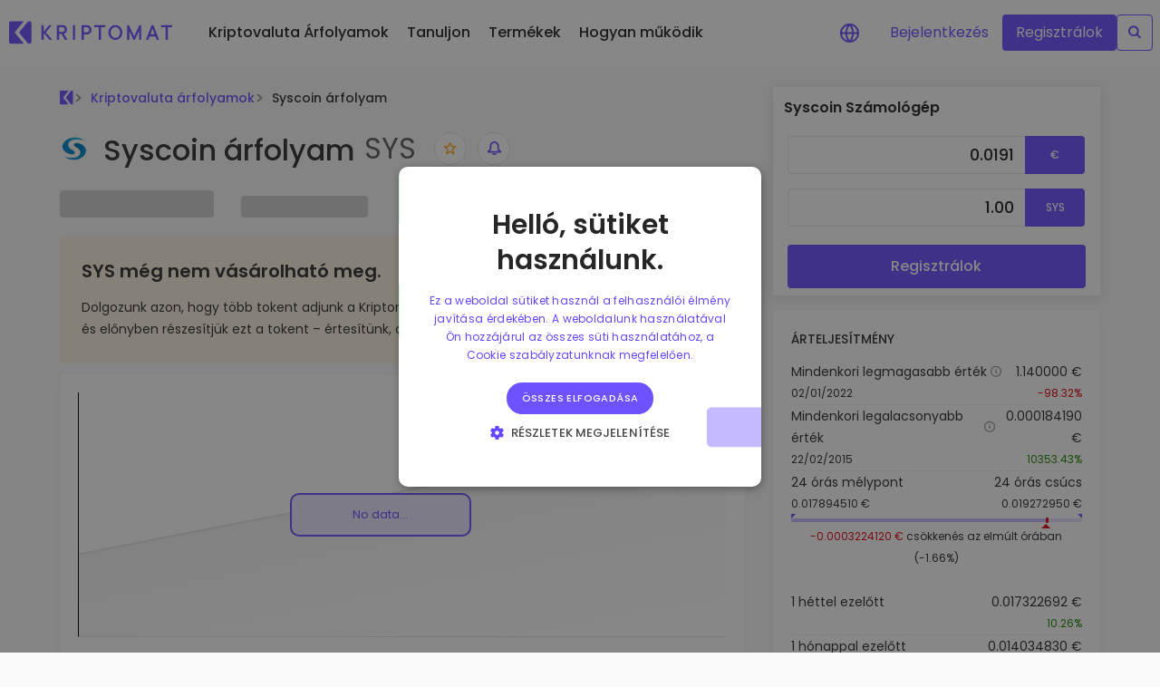

--- FILE ---
content_type: text/css; charset=utf-8
request_url: https://kriptomat.io/_nuxt/Footer.8QOG0gVM.css
body_size: 20
content:
#es-dis[data-v-2bf55cd3]{background:#fff;border:1px solid grey;bottom:2rem;font-size:14px;max-width:350px;padding:1rem;position:fixed;right:2rem;z-index:99999}#es-dis.hidden[data-v-2bf55cd3]{display:none}#es-dis #es-close[data-v-2bf55cd3]{align-items:center;background:#fff url("data:image/svg+xml;charset=utf-8,%3Csvg xmlns='http://www.w3.org/2000/svg' width='21' height='20' fill='none' viewBox='0 0 21 20'%3E%3Cpath fill='%23333' d='m18.235 3.922-1.179-1.178-6.077 6.078-6.077-6.078-1.18 1.178L9.8 10l-6.077 6.078 1.179 1.178 6.077-6.078 6.077 6.078 1.18-1.178L12.157 10z'/%3E%3C/svg%3E") no-repeat;background-position:50%;border:1px solid grey;border-radius:4px;box-shadow:0 4px 4px #0000000d;color:gray;cursor:pointer;display:flex;height:30px;justify-content:center;position:absolute;right:5px;top:-15px;transition:all .3s;width:30px}#es-dis #es-close[data-v-2bf55cd3]:hover{transform:rotate(90deg)}.v-enter-active[data-v-2bf55cd3],.v-leave-active[data-v-2bf55cd3]{transition:opacity .5s ease}.v-enter-from[data-v-2bf55cd3],.v-leave-to[data-v-2bf55cd3]{opacity:0}footer[data-v-4840c4fb]{position:relative}


--- FILE ---
content_type: text/css; charset=utf-8
request_url: https://kriptomat.io/_nuxt/ChartLargeTradingViewFixed.WQjm8QxA.css
body_size: 25
content:
.time-range[data-v-17578982]{bottom:20px;position:absolute;right:50%;transform:translate(50%)}.chart-simple[data-v-17578982]{left:20px;position:absolute;top:20px;width:calc(100% - 40px)}.period_change[data-v-17578982]{border-radius:5px;transition:all .3s}.period_change[data-v-17578982]:not(.bg-white):hover{background:#6e52ff;color:#fff!important}.price-graph__holder[data-v-17578982]{left:20px;position:absolute;top:20px;width:calc(100% - 40px)}.empty-graph[data-v-17578982]{border-bottom:1px solid #e5e5e5;border-left:1px solid #000;height:270px!important;overflow:hidden;position:relative;width:100%!important}.empty-graph__inner[data-v-17578982]{background:linear-gradient(180deg,#f6f6f6,transparent);border-top:2px solid #e5e5e5;height:200px;left:-20px;position:relative;top:100px;transform:rotate(-11deg);width:120%;z-index:1}.empty-graph__msg[data-v-17578982]{background-color:#ebe7ff;border:2px solid #6e52ff;border-radius:10px;color:#6e52ff;cursor:default;display:block;font-size:13px;font-weight:400;left:calc(50% - 24px);padding:10px 20px;position:absolute;text-align:center;top:50%;transform:translate(-50%,-50%);-webkit-user-select:none;-moz-user-select:none;user-select:none;width:200px;z-index:2}@media screen and (max-width:767px){.empty-graph__msg[data-v-17578982]{left:50%}}


--- FILE ---
content_type: text/javascript; charset=utf-8
request_url: https://kriptomat.io/_nuxt/DqPG15FE.js
body_size: -293
content:
import{v}from"./DNxdpG8I.js";function o(c="",r="en",u="dex_table",l){let a="";const e=v(()=>{var i=l.filter(t=>t.code==r);return i[0]});switch(u){case"dex_table":e.value.code&&e.value.code=="en"?a="/web3/"+c+"-"+e.value.dexPriceSufix+"/":e.value.code&&e.value.code=="gr"?a="/"+e.value.code+"/web3/"+e.value.dexPriceSufix+"-"+c+"/":a="/"+e.value.code+"/web3/"+c+"-"+e.value.dexPriceSufix+"/";break;case"main_table":e.value.code=="en"?a="/"+e.value.cexPriceTable+"/"+c+"-"+e.value.cexPriceSufix+"/":a="/"+e.value.code+"/"+e.value.cexPriceTable+"/"+c+"-"+e.value.cexPriceSufix+"/";break;default:a="";break}return a}export{o as g};


--- FILE ---
content_type: text/javascript; charset=utf-8
request_url: https://kriptomat.io/_nuxt/B8zca52I.js
body_size: 18667
content:
const t={"top-navigation_...today it would be worth":{t:0,b:{t:2,i:[{t:3}],s:"...today it would be worth"}},"top-navigation_A secure and simple crypto wallet":{t:0,b:{t:2,i:[{t:3}],s:"A secure and simple crypto wallet"}},"top-navigation_About":{t:0,b:{t:2,i:[{t:3}],s:"About"}},"top-navigation_Advice and answers from the Kriptomat":{t:0,b:{t:2,i:[{t:3}],s:"Advice and answers from the Kriptomat"}},"top-navigation_All about blockchain":{t:0,b:{t:2,i:[{t:3}],s:"All about blockchain"}},"top-navigation_All about cryptocurrencies":{t:0,b:{t:2,i:[{t:3}],s:"All about cryptocurrencies"}},"top-navigation_All Prices":{t:0,b:{t:2,i:[{t:3}],s:"All Prices"}},"top-navigation_Bitcoin guide":{t:0,b:{t:2,i:[{t:3}],s:"Bitcoin guide"}},"top-navigation_Build Portfolio":{t:0,b:{t:2,i:[{t:3}],s:"Build Portfolio"}},"top-navigation_Business Solutions":{t:0,b:{t:2,i:[{t:3}],s:"Business Solutions"}},"top-navigation_Businesses":{t:0,b:{t:2,i:[{t:3}],s:"Businesses"}},"top-navigation_Buy & swap hundreds of tokens from DEXs":{t:0,b:{t:2,i:[{t:3}],s:"Buy & swap hundreds of tokens from DEXs"}},"top-navigation_Buy 300+ cryptocurrencies":{t:0,b:{t:2,i:[{t:3}],s:"Buy 300+ cryptocurrencies"}},"top-navigation_Buy and Sell crypto":{t:0,b:{t:2,i:[{t:3}],s:"Buy and Sell crypto"}},"top-navigation_Buy, collect Crypto and NFTs with WalletConnect support":{t:0,b:{t:2,i:[{t:3}],s:"Buy, collect Crypto and NFTs with WalletConnect support"}},"top-navigation_Cardano Guide":{t:0,b:{t:2,i:[{t:3}],s:"Cardano Guide"}},"top-navigation_Careers":{t:0,b:{t:2,i:[{t:3}],s:"Careers"}},"top-navigation_Company":{t:0,b:{t:2,i:[{t:3}],s:"Company"}},"top-navigation_Corporate accounts":{t:0,b:{t:2,i:[{t:3}],s:"Corporate accounts"}},"top-navigation_Decentralized Exchange (DEX)":{t:0,b:{t:2,i:[{t:3}],s:"Decentralized Exchange (DEX)"}},"top-navigation_DeFi and Web3":{t:0,b:{t:2,i:[{t:3}],s:"DeFi and Web3"}},"top-navigation_Discover investment opportunities":{t:0,b:{t:2,i:[{t:3}],s:"Discover investment opportunities"}},"top-navigation_Earn rewards on your crypto":{t:0,b:{t:2,i:[{t:3}],s:"Earn rewards on your crypto"}},"top-navigation_Ethereum Guide":{t:0,b:{t:2,i:[{t:3}],s:"Ethereum Guide"}},"top-navigation_Everything your company needs to get started with crypto.":{t:0,b:{t:2,i:[{t:3}],s:"Everything your company needs to get started with crypto."}},"top-navigation_Exchange Crypto":{t:0,b:{t:2,i:[{t:3}],s:"Exchange Crypto"}},"top-navigation_Explore Assets":{t:0,b:{t:2,i:[{t:3}],s:"Explore Assets"}},"top-navigation_Explore tokens":{t:0,b:{t:2,i:[{t:3}],s:"Explore tokens"}},"top-navigation_Explore Kriptomat user’s favourite dApps":{t:0,b:{t:2,i:[{t:3}],s:"Explore Kriptomat user’s favourite dApps"}},"top-navigation_Find investing opportunities":{t:0,b:{t:2,i:[{t:3}],s:"Find investing opportunities"}},"top-navigation_Gainers & Losers":{t:0,b:{t:2,i:[{t:3}],s:"Gainers & Losers"}},"top-navigation_Get Started":{t:0,b:{t:2,i:[{t:3}],s:"Get Started"}},"top-navigation_GROW PORTFOLIO":{t:0,b:{t:2,i:[{t:3}],s:"GROW PORTFOLIO"}},"top-navigation_Help videos":{t:0,b:{t:2,i:[{t:3}],s:"Help videos"}},"top-navigation_HOW TO USE KRIPTOMAT":{t:0,b:{t:2,i:[{t:3}],s:"HOW TO USE KRIPTOMAT"}},"top-navigation_How we protect our users and their crypto":{t:0,b:{t:2,i:[{t:3}],s:"How we protect our users and their crypto"}},"top-navigation_Intelligent Portfolios":{t:0,b:{t:2,i:[{t:3}],s:"Intelligent Portfolios"}},"top-navigation_Join the Kriptomat Tribe":{t:0,b:{t:2,i:[{t:3}],s:"Join the Kriptomat Tribe"}},"top-navigation_Knowledgebase":{t:0,b:{t:2,i:[{t:3}],s:"Knowledgebase"}},"top-navigation_KriptoEarn":{t:0,b:{t:2,i:[{t:3}],s:"KriptoEarn"}},"top-navigation_Kriptomat Wallet":{t:0,b:{t:2,i:[{t:3}],s:"Kriptomat Wallet"}},"top-navigation_Kriptomat Whitelabel":{t:0,b:{t:2,i:[{t:3}],s:"Kriptomat Whitelabel"}},"top-navigation_Kriptomat Widget":{t:0,b:{t:2,i:[{t:3}],s:"Kriptomat Widget"}},"top-navigation_Latest company updates":{t:0,b:{t:2,i:[{t:3}],s:"Latest company updates"}},"top-navigation_Launch your own crypto business":{t:0,b:{t:2,i:[{t:3}],s:"Launch your own crypto business"}},"top-navigation_Learn":{t:0,b:{t:2,i:[{t:3}],s:"Learn"}},"top-navigation_Learn about crypto":{t:0,b:{t:2,i:[{t:3}],s:"Learn about crypto"}},"top-navigation_Learn all about Kriptomat":{t:0,b:{t:2,i:[{t:3}],s:"Learn all about Kriptomat"}},"top-navigation_Learn More":{t:0,b:{t:2,i:[{t:3}],s:"Learn More"}},"top-navigation_Learn more about Kriptomat":{t:0,b:{t:2,i:[{t:3}],s:"Learn more about Kriptomat"}},"top-navigation_Regulation":{t:0,b:{t:2,i:[{t:3}],s:"Regulation"}},"top-navigation_Live chat support in your language":{t:0,b:{t:2,i:[{t:3}],s:"Live chat support in your language"}},"top-navigation_Live crypto prices":{t:0,b:{t:2,i:[{t:3}],s:"Live crypto prices"}},"top-navigation_Login":{t:0,b:{t:2,i:[{t:3}],s:"Login"}},"top-navigation_Most Popular":{t:0,b:{t:2,i:[{t:3}],s:"Most Popular"}},"top-navigation_Most Viewed":{t:0,b:{t:2,i:[{t:3}],s:"Most Viewed"}},"top-navigation_Newly added tokens to Kriptomat":{t:0,b:{t:2,i:[{t:3}],s:"Newly added tokens to Kriptomat"}},"top-navigation_News":{t:0,b:{t:2,i:[{t:3}],s:"News"}},"top-navigation_Our videos show how to get the most out of Kriptomat.":{t:0,b:{t:2,i:[{t:3}],s:"Our videos show how to get the most out of Kriptomat."}},"top-navigation_Over 1,000 pair options":{t:0,b:{t:2,i:[{t:3}],s:"Over 1,000 pair options"}},"top-navigation_Over 300+ cryptocurrencies":{t:0,b:{t:2,i:[{t:3}],s:"Over 300+ cryptocurrencies"}},"top-navigation_Portfolio Analytics":{t:0,b:{t:2,i:[{t:3}],s:"Portfolio Analytics"}},"top-navigation_Price Alerts":{t:0,b:{t:2,i:[{t:3}],s:"Price Alerts"}},"top-navigation_Prices":{t:0,b:{t:2,i:[{t:3}],s:"Prices"}},"top-navigation_Products":{t:0,b:{t:2,i:[{t:3}],s:"Products"}},"top-navigation_Real-time price updates for your favorite tokens":{t:0,b:{t:2,i:[{t:3}],s:"Real-time price updates for your favorite tokens"}},"top-navigation_Recently Added":{t:0,b:{t:2,i:[{t:3}],s:"Recently Added"}},"top-navigation_Recurring Buy":{t:0,b:{t:2,i:[{t:3}],s:"Recurring Buy"}},"top-navigation_Register":{t:0,b:{t:2,i:[{t:3}],s:"Register"}},"top-navigation_Regularly schedule investments (DCA)":{t:0,b:{t:2,i:[{t:3}],s:"Regularly scheduled investments (DCA)"}},"top-navigation_Smart insights for optimal performance":{t:0,b:{t:2,i:[{t:3}],s:"Smart insights for optimal performance"}},"top-navigation_Save crypto for your future":{t:0,b:{t:2,i:[{t:3}],s:"Save crypto for your future"}},"top-navigation_Security":{t:0,b:{t:2,i:[{t:3}],s:"Security"}},"top-navigation_See how we are regulated":{t:0,b:{t:2,i:[{t:3}],s:"See how we are regulated"}},"top-navigation_See what other investors are buying":{t:0,b:{t:2,i:[{t:3}],s:"See what other investors are buying"}},"top-navigation_See what other investors are interested in":{t:0,b:{t:2,i:[{t:3}],s:"See what other investors are interested in"}},"top-navigation_Show all guides":{t:0,b:{t:2,i:[{t:3}],s:"Show all guides"}},"top-navigation_Simple way to integrate crypto into any website":{t:0,b:{t:2,i:[{t:3}],s:"Simple way to integrate crypto into any website"}},"top-navigation_Smart way to invest in crypto":{t:0,b:{t:2,i:[{t:3}],s:"Smart way to invest in crypto"}},"top-navigation_Solana Guide":{t:0,b:{t:2,i:[{t:3}],s:"Solana Guide"}},"top-navigation_Support":{t:0,b:{t:2,i:[{t:3}],s:"Support"}},"top-navigation_Tether Guide":{t:0,b:{t:2,i:[{t:3}],s:"Tether Guide"}},"top-navigation_TRACK AND ACT":{t:0,b:{t:2,i:[{t:3}],s:"TRACK AND ACT"}},"top-navigation_Vault":{t:0,b:{t:2,i:[{t:3}],s:"Vault"}},"top-navigation_We're on a mission to make crypto accessible to all. Our EU-regulated platform offers simplicity, security, and peace of mind. Join us now and embrace the future of finance.":{t:0,b:{t:2,i:[{t:3}],s:"We're on a mission to make crypto accessible to all. Our platform offers simplicity, security, and peace of mind. Join us now and embrace the future of finance."}},"top-navigation_Web3 Directory":{t:0,b:{t:2,i:[{t:3}],s:"Web3 Directory"}},"top-navigation_Web3 Wallet":{t:0,b:{t:2,i:[{t:3}],s:"Web3 Wallet"}},"top-navigation_What if I bought 100 €  worth of...":{t:0,b:{t:2,i:[{t:3}],s:"What if I bought 100 € worth of..."}},"top-navigation_About us":{t:0,b:{t:2,i:[{t:3}],s:"About us"}},"top-navigation_DEX Tokens":{t:0,b:{t:2,i:[{t:3}],s:"DEX Tokens"}},"top-navigation_Discover the latest Web3 tokens":{t:0,b:{t:2,i:[{t:3}],s:"Discover the latest Web3 tokens"}},"top-navigation_DeFI and web3":{t:0,b:{t:2,i:[{t:3}],s:"DeFi and Web3"}},"top-navigation_explore coins":{t:0,b:{t:2,i:[{t:3}],s:"Explore tokens"}},"top-navigation_Find investing oppertunities":{t:0,b:{t:2,i:[{t:3}],s:"Find investing opportunities"}},"top-navigation_Product":{t:0,b:{t:2,i:[{t:3}],s:"Products"}},"top-navigation_Simple way to integrate crytp into any website":{t:0,b:{t:2,i:[{t:3}],s:"Simple way to integrate crypto into any website"}},"top-navigation_What if I bought 100 $ worth of...":{t:0,b:{t:2,i:[{t:3}],s:"What if I bought 100 € worth of..."}},"top-navigation_Kriptomat GameFi":{t:0,b:{t:2,i:[{t:3}],s:"Kriptomat GameFi"}},"top-navigation_Monetize your Web3 games like never before":{t:0,b:{t:2,i:[{t:3}],s:"Monetize your Web3 games like never before"}},"top-navigation_Playing Web3 games has never been more simple!":{t:0,b:{t:2,i:[{t:3}],s:"Playing Web3 games has never been more simple!"}},"top-navigation_Web3 Gaming Wallet":{t:0,b:{t:2,i:[{t:3}],s:"Web3 Gaming Wallet"}},"top-navigation_Monitize your Web3 games like never before":{t:0,b:{t:2,i:[{t:3}],s:"Monetize your Web3 games like never before"}},"top-navigation_Affiliate Program":{t:0,b:{t:2,i:[{t:3}],s:"Affiliate Program"}},"top-navigation_Ambassador program":{t:0,b:{t:2,i:[{t:3}],s:"Ambassador program"}},"top-navigation_Bug Bounty":{t:0,b:{t:2,i:[{t:3}],s:"Bug Bounty"}},"top-navigation_Cryptocurrency prices":{t:0,b:{t:2,i:[{t:3}],s:"Cryptocurrency prices"}},"top-navigation_Current Bitcoin (BTC) Price to EURO":{t:0,b:{t:2,i:[{t:3}],s:"Current Bitcoin (BTC) Price to EURO"}},"top-navigation_Current Ethereum (ETH) Price to EURO":{t:0,b:{t:2,i:[{t:3}],s:"Current Ethereum (ETH) Price to EURO"}},"top-navigation_FAQ":{t:0,b:{t:2,i:[{t:3}],s:"FAQ"}},"top-navigation_Fees and Limits":{t:0,b:{t:2,i:[{t:3}],s:"Fees and Limits"}},"top-navigation_Help Centre":{t:0,b:{t:2,i:[{t:3}],s:"Help Centre"}},"top-navigation_How to buy Bitcoin (BTC)?":{t:0,b:{t:2,i:[{t:3}],s:"How To Buy Bitcoin (BTC)"}},"top-navigation_How to buy Ethereum (ETH)?":{t:0,b:{t:2,i:[{t:3}],s:"How To Buy Ethereum (ETH)"}},"top-navigation_Referral Program":{t:0,b:{t:2,i:[{t:3}],s:"Referral Program"}},"top-navigation_Site map":{t:0,b:{t:2,i:[{t:3}],s:"Site map"}},"top-navigation_Supported Actions":{t:0,b:{t:2,i:[{t:3}],s:"Supported Actions"}},"top-navigation_Supported Countries":{t:0,b:{t:2,i:[{t:3}],s:"Supported Countries"}},"top-navigation_System Status":{t:0,b:{t:2,i:[{t:3}],s:"System Status"}},"Price history of cryptocurrencies":{t:0,b:{t:2,i:[{t:3}],s:"Price history of cryptocurrencies"}},"General information":{t:0,b:{t:2,i:[{t:3}],s:"General information"}},"Trade {currencyCode} securely and privately on our mobile application with built in web3 wallet.":{t:0,b:{t:2,i:[{t:3,v:"Trade "},{t:4,k:"currencyCode"},{t:3,v:" securely and privately on our mobile application with built in web3 wallet."}]}},"Buy {currencyCode} with our <span class='tc-green-200'>Web3 wallet</span>":{t:0,b:{t:2,i:[{t:3,v:"Buy "},{t:4,k:"currencyCode"},{t:3,v:" with our <span class='tc-green-200'>Web3 wallet</span>"}]}},"Crypto price histories tell you all about the historical value of a digital currency and may be displayed in the form of a chart or a list of past prices. Every cryptocurrency has a different price history and analysing it can inform you about the coin’s past and help you make predictions about its future.":{t:0,b:{t:2,i:[{t:3}],s:"Crypto price histories tell you all about the historical value of a digital currency and may be displayed in the form of a chart or a list of past prices. Every cryptocurrency has a different price history and analysing it can inform you about the coin’s past and help you make predictions about its future."}},"{coinName} Calculator":{t:0,b:{t:2,i:[{t:4,k:"coinName"},{t:3,v:" Calculator"}]}},"The current {coinName} price is {livePrice} {currency}. The price has changed by {priceChange24h}% in the past 24 hours on trading volume of {tradeVolume} {currency}. The market rank of {coinName} is {liveRank} based on a market capitalization of {liveMarketCap} {currency}. {coinName} has a circulating supply of {liveSupply} {ticker}. The highest recorded {coinName} price is {allTimeHigh} {currency}. And the lowest recorded {ticker} price is {allTimeLow} {currency}.":{t:0,b:{t:2,i:[{t:3,v:"The current "},{t:4,k:"coinName"},{t:3,v:" price is "},{t:4,k:"livePrice"},{t:3,v:" "},{t:4,k:"currency"},{t:3,v:". The price has changed by "},{t:4,k:"priceChange24h"},{t:3,v:"% in the past 24 hours on trading volume of "},{t:4,k:"tradeVolume"},{t:3,v:" "},{t:4,k:"currency"},{t:3,v:". The market rank of "},{t:4,k:"coinName"},{t:3,v:" is "},{t:4,k:"liveRank"},{t:3,v:" based on a market capitalization of "},{t:4,k:"liveMarketCap"},{t:3,v:" "},{t:4,k:"currency"},{t:3,v:". "},{t:4,k:"coinName"},{t:3,v:" has a circulating supply of "},{t:4,k:"liveSupply"},{t:3,v:" "},{t:4,k:"ticker"},{t:3,v:". The highest recorded "},{t:4,k:"coinName"},{t:3,v:" price is "},{t:4,k:"allTimeHigh"},{t:3,v:" "},{t:4,k:"currency"},{t:3,v:". And the lowest recorded "},{t:4,k:"ticker"},{t:3,v:" price is "},{t:4,k:"allTimeLow"},{t:3,v:" "},{t:4,k:"currency"},{t:3,v:"."}]}},"{coinName} Price FAQ":{t:0,b:{t:2,i:[{t:4,k:"coinName"},{t:3,v:" Price FAQ"}]}},"{coinName} Price Overview":{t:0,b:{t:2,i:[{t:4,k:"coinName"},{t:3,v:" Price Overview"}]}},"Before buying any cryptocurrency, it’s worth doing your homework. That means analyzing the price history to look for recurring patterns and indicators that the price of your investment is more likely to rise than to fall.":{t:0,b:{t:2,i:[{t:3}],s:"Before buying any cryptocurrency, it’s worth doing your homework. That means analyzing the price history to look for recurring patterns and indicators that the price of your investment is more likely to rise than to fall."}},"Government regulations have a great impact on the price of {coinName} and other currencies. Tax policies, regulations regarding investments, mining restrictions, government plans for official digital currencies, and other developments can move the crypto market higher or lower.":{t:0,b:{t:2,i:[{t:3,v:"Government regulations have a great impact on the price of "},{t:4,k:"coinName"},{t:3,v:" and other currencies. Tax policies, regulations regarding investments, mining restrictions, government plans for official digital currencies, and other developments can move the crypto market higher or lower."}]}},"In fundamental analysis, you examine economic, financial, political, and social factors that influence prices. You collect information about interest rates, gross domestic product, manufacturing data, and unemployment rates to make informed predictions about stock prices. ":{t:0,b:{t:2,i:[{t:3}],s:"In fundamental analysis, you examine economic, financial, political, and social factors that influence prices. You collect information about interest rates, gross domestic product, manufacturing data, and unemployment rates to make informed predictions about stock prices. "}},"Is there an order minimum?":{t:0,b:{t:2,i:[{t:3}],s:"Is there an order minimum?"}},"The live {coinName} exchange rate varies from moment to moment as transactions take place on exchanges all over the world. Given the volatility of cryptocurrencies, prices can rise or fall significantly in a short period.":{t:0,b:{t:2,i:[{t:3,v:"The live "},{t:4,k:"coinName"},{t:3,v:" exchange rate varies from moment to moment as transactions take place on exchanges all over the world. Given the volatility of cryptocurrencies, prices can rise or fall significantly in a short period."}]}},"Scan the QR code to download":{t:0,b:{t:2,i:[{t:3}],s:"Scan the QR code to download the app"}},Calculator:{t:0,b:{t:2,i:[{t:3}],s:"Calculator"}},"Exchange {coinName}":{t:0,b:{t:2,i:[{t:3,v:" Exchange "},{t:4,k:"coinName"}]}},"{coinName} is available for immediate purchase at Kriptomat. The current price is {livePrice} {currency}.":{t:0,b:{t:2,i:[{t:4,k:"coinName"},{t:3,v:" is available for immediate purchase at Kriptomat. The current price is "},{t:4,k:"livePrice"},{t:3,v:" "},{t:4,k:"currency"},{t:3,v:"."}]}},"{coinName} price history shows that {coinName} has recorded a peak value of {allTimeHigh}  {currency}.":{t:0,b:{t:2,i:[{t:4,k:"coinName"},{t:3,v:" price history shows that "},{t:4,k:"coinName"},{t:3,v:" has recorded a peak value of "},{t:4,k:"allTimeHigh"},{t:3,v:"  "},{t:4,k:"currency"},{t:3,v:"."}]}},"Access {coinName} tokens before they are listed on centralised exchanges. Get the best rates and purchase with your card or bank account, all on one platform.":{t:0,b:{t:2,i:[{t:3,v:"Access "},{t:4,k:"coinName"},{t:3,v:" tokens before they are listed on centralised exchanges. Get the best rates and purchase with your card or bank account, all on one platform."}]}},"Buy {coinName} with euros":{t:0,b:{t:2,i:[{t:3,v:"Buy "},{t:4,k:"coinName"},{t:3,v:" with euros"}]}},"Can I purchase {coinName} using someone else’s bank account?":{t:0,b:{t:2,i:[{t:3,v:"Can I purchase "},{t:4,k:"coinName"},{t:3,v:" using someone else’s bank account?"}]}},"Can I withdraw my {coinName}?":{t:0,b:{t:2,i:[{t:3,v:"Can I withdraw my "},{t:4,k:"coinName"},{t:3,v:"?"}]}},"Competition and ongoing technological changes make a difference too. Many Web3 tokens are related to established blockchains like Ethereum and Solana. Take Ethereum, for example. The Ethereum Foundation has been open about its plans for introducing new technology to the underlying blockchain. Will those innovations create an opportunity for {coinName}? Or will they close a technology gap, rendering {coinName} less valuable as an investment?":{t:0,b:{t:2,i:[{t:3,v:"Competition and ongoing technological changes make a difference too. Many Web3 tokens are related to established blockchains like Ethereum and Solana. Take Ethereum, for example. The Ethereum Foundation has been open about its plans for introducing new technology to the underlying blockchain. Will those innovations create an opportunity for "},{t:4,k:"coinName"},{t:3,v:"? Or will they close a technology gap, rendering "},{t:4,k:"coinName"},{t:3,v:" less valuable as an investment?"}]}},"Earn {coinName}":{t:0,b:{t:2,i:[{t:3,v:"Earn "},{t:4,k:"coinName"}]}},"Factors influencing the Price of {coinName}":{t:0,b:{t:2,i:[{t:3,v:"Factors influencing the Price of "},{t:4,k:"coinName"}]}},"Hold your {coinName}":{t:0,b:{t:2,i:[{t:3,v:"Hold your "},{t:4,k:"coinName"}]}},"How can I buy {coinName}?":{t:0,b:{t:2,i:[{t:3,v:"How can I buy "},{t:4,k:"coinName"},{t:3,v:"?"}]}},"How do {coinName} price movements correlate with market trends? Check our <a href='https://kriptomat.io/cryptocurrency-prices/'>complete cryptocurrency exchange rate page</a> for information at a glance.":{t:0,b:{t:2,i:[{t:3,v:"How do "},{t:4,k:"coinName"},{t:3,v:" price movements correlate with market trends? Check our <a href='https://kriptomat.io/cryptocurrency-prices/'>complete cryptocurrency exchange rate page</a> for information at a glance."}]}},"How much {coinName} should I buy?":{t:0,b:{t:2,i:[{t:3,v:"How much "},{t:4,k:"coinName"},{t:3,v:" should I buy?"}]}},"If you’re purchasing tokens to use an app or play a game, explore the website and see how much you’ll need. If you’re acquiring {coinName} as an investment, take a look at your financial goals, your investment fund, and your portfolio. Smart investors build portfolios of 10 or more cryptocurrencies, balancing factors like anticipated growth rates, volatility, market niche, and more.":{t:0,b:{t:2,i:[{t:3,v:"If you’re purchasing tokens to use an app or play a game, explore the website and see how much you’ll need. If you’re acquiring "},{t:4,k:"coinName"},{t:3,v:" as an investment, take a look at your financial goals, your investment fund, and your portfolio. Smart investors build portfolios of 10 or more cryptocurrencies, balancing factors like anticipated growth rates, volatility, market niche, and more."}]}},"Is {coinName} easy to sell?":{t:0,b:{t:2,i:[{t:3,v:"Is "},{t:4,k:"coinName"},{t:3,v:" easy to sell?"}]}},"Kriptomat data confirms that {allTimeLow} {currency} is the lowest recorded {coinName} value.":{t:0,b:{t:2,i:[{t:3,v:"Kriptomat data confirms that "},{t:4,k:"allTimeLow"},{t:3,v:" "},{t:4,k:"currency"},{t:3,v:" is the lowest recorded "},{t:4,k:"coinName"},{t:3,v:" value."}]}},"Live {coinName} value and market cap":{t:0,b:{t:2,i:[{t:3,v:"Live "},{t:4,k:"coinName"},{t:3,v:" value and market cap"}]}},"Make sure your price prediction for {coinName} matches your long-term and short-term financial goals.":{t:0,b:{t:2,i:[{t:3,v:"Make sure your price prediction for "},{t:4,k:"coinName"},{t:3,v:" matches your long-term and short-term financial goals."}]}},"Many factors affect the value of {coinName}.":{t:0,b:{t:2,i:[{t:3,v:"Many factors affect the value of "},{t:4,k:"coinName"},{t:3,v:"."}]}},"Newsmakers increasingly influence crypto prices. When a billionaire entrepreneur tweets support for a particular coin or token, the price often goes up. More and more celebrities are promoting cryptos and NFTs to millions of followers on social media. The effects of these endorsements on crypto prices cannot be overstated. Watch for mentions of {coinName} in the news, monitor {ticker} on Twitter. Visit the project’s online community at Discord or elsewhere. The better informed you are, the better the decisions you will be empowered to make.":{t:0,b:{t:2,i:[{t:3,v:"Newsmakers increasingly influence crypto prices. When a billionaire entrepreneur tweets support for a particular coin or token, the price often goes up. More and more celebrities are promoting cryptos and NFTs to millions of followers on social media. The effects of these endorsements on crypto prices cannot be overstated. Watch for mentions of "},{t:4,k:"coinName"},{t:3,v:" in the news, monitor "},{t:4,k:"ticker"},{t:3,v:" on X. Visit the project’s online community at Discord or elsewhere. The better informed you are, the better the decisions you will be empowered to make."}]}},"No. You must be the account holder in order to initiate a SEPA bank transfer and purchase {ticker} on Kriptomat.":{t:0,b:{t:2,i:[{t:3,v:"No. You must be the account holder in order to initiate a SEPA bank transfer and purchase "},{t:4,k:"ticker"},{t:3,v:" on Kriptomat."}]}},"Political events, the world economy, celebrity endorsements, and market news are among the countless factors that influence cryptocurrency prices. To see how {coinName} tracks the overall market, check out our comprehensive cryptocurrency price page.":{t:0,b:{t:2,i:[{t:3,v:"Political events, the world economy, celebrity endorsements, and market news are among the countless factors that influence cryptocurrency prices. To see how "},{t:4,k:"coinName"},{t:3,v:" tracks the overall market, check out our comprehensive cryptocurrency price page."}]}},"Sell {coinName} for euros":{t:0,b:{t:2,i:[{t:3,v:"Sell "},{t:4,k:"coinName"},{t:3,v:" for euros"}]}},"Simplify your life with the Web3 wallet that lets you sell your {coinName} for euros in seconds. Easily withdraw to your bank account or bank card.":{t:0,b:{t:2,i:[{t:3,v:"Simplify your life with the Web3 wallet that lets you sell your "},{t:4,k:"coinName"},{t:3,v:" for euros in seconds. Easily withdraw to your bank account or bank card."}]}},"So you’re ready to jump into the world of cryptocurrency and you want to know where to buy {coinName} ({ticker})? {coinName} is available to buy, sell, and use with the Kriptomat Web3 Wallet – the simple and secure way to store your crypto.":{t:0,b:{t:2,i:[{t:3,v:"So you’re ready to jump into the world of cryptocurrency and you want to know where to buy "},{t:4,k:"coinName"},{t:3,v:" ("},{t:4,k:"ticker"},{t:3,v:")? "},{t:4,k:"coinName"},{t:3,v:" is available to buy, sell, and use with the Kriptomat Web3 Wallet – the simple and secure way to store your crypto. "}]}},"Sure. You can transfer your {ticker} to any blockchain address or swap it for a cryptocurrency that is readily swapped for euros at Kriptomat.":{t:0,b:{t:2,i:[{t:3,v:"Sure. You can transfer your "},{t:4,k:"ticker"},{t:3,v:" to any blockchain address or swap it for a cryptocurrency that is readily swapped for euros at Kriptomat."}]}},"Swap some or all of your {coinName} for any other crypto with ease. No crypto platform makes transactions as fast and convenient as Kriptomat.":{t:0,b:{t:2,i:[{t:3,v:"Swap some or all of your "},{t:4,k:"coinName"},{t:3,v:" for any other crypto with ease. No crypto platform makes transactions as fast and convenient as Kriptomat."}]}},"The {coinName} exchange rate sometimes moves with changes in the wider economy. And sometimes crypto moves the opposite direction. For example, many cryptos have made impressive gains despite bank failures and economic uncertainty in international financial markets. This may indicate that investors have turned away from risky banks and turned to crypto, which has delivered historic long-term benefits.":{t:0,b:{t:2,i:[{t:3,v:"The "},{t:4,k:"coinName"},{t:3,v:" exchange rate sometimes moves with changes in the wider economy. And sometimes crypto moves the opposite direction. For example, many cryptos have made impressive gains despite bank failures and economic uncertainty in international financial markets. This may indicate that investors have turned away from risky banks and turned to crypto, which has delivered historic long-term benefits."}]}},"The market capitalisation of {coinName} is equal to the value of {coinName} multiplied by the number of {coinName} in circulation.":{t:0,b:{t:2,i:[{t:3,v:"The market capitalisation of "},{t:4,k:"coinName"},{t:3,v:" is equal to the value of "},{t:4,k:"coinName"},{t:3,v:" multiplied by the number of "},{t:4,k:"coinName"},{t:3,v:" in circulation."}]}},"There are countless ways to analyse crypto price performance and make a buying decision. Two of the most commonly used are technical analysis and fundamental analysis.":{t:0,b:{t:2,i:[{t:3}],s:"There are countless ways to analyse crypto price performance and make a buying decision. Two of the most commonly used are technical analysis and fundamental analysis."}},"This text is informative in nature and should not be considered an investment recommendation. It does not express the personal opinion of Kriptomat or its employees. Any investment is risky, and past returns are not a guarantee of future returns. Risk only assets that you can afford to lose. By using our services, you confirm that you are aware of the risks associated with using our services and that you fully understand and accept our non-liability for the risks related to virtual assets and your investment. More information is also available in our <a href='https://kriptomat.io/risks-of-trading-virtual-assets/' rel='nofollow'>Risks of trading virtual assets</a> and <a href='https://kriptomat.io/terms-and-conditions/' rel='nofollow'>Terms of Use</a>, and special warning notifications you receive while using our services.":{t:0,b:{t:2,i:[{t:3}],s:"This text is informative in nature and should not be considered an investment recommendation. It does not express the personal opinion of Kriptomat or its employees. Any investment is risky, and past returns are not a guarantee of future returns. Risk only assets that you can afford to lose. By using our services, you confirm that you are aware of the risks associated with using our services and that you fully understand and accept our non-liability for the risks related to virtual assets and your investment. More information is also available in our <a href='https://kriptomat.io/risks-of-trading-virtual-assets/' rel='nofollow'>Risks of trading virtual assets</a> and <a href='https://kriptomat.io/terms-and-conditions/' rel='nofollow'>Terms of Use</a>, and special warning notifications you receive while using our services."}},"Though it can be difficult to bring yourself to part with any cryptocurrency, Kriptomat has made it as simple as possible to sell your {ticker} whenever you so choose – 24 hours a day, 7 days a week, 365 days a year.":{t:0,b:{t:2,i:[{t:3,v:"Though it can be difficult to bring yourself to part with any cryptocurrency, Kriptomat has made it as simple as possible to sell your "},{t:4,k:"ticker"},{t:3,v:" whenever you so choose – 24 hours a day, 7 days a week, 365 days a year."}]}},"Use {coinName}":{t:0,b:{t:2,i:[{t:3,v:"Use "},{t:4,k:"coinName"}]}},"We’ve made it easy to top up your Web3 Wallet! You can fund your Web3 purchases via SEPA bank transfer, Visa, MasterCard, Apple and Google pay, Skrill, or Neteller to buy {coinName} ({ticker}).":{t:0,b:{t:2,i:[{t:3,v:"We’ve made it easy to top up your Web3 Wallet! You can fund your Web3 purchases via SEPA bank transfer, Visa, MasterCard, Apple and Google Pay, or Skrill to buy "},{t:4,k:"coinName"},{t:3,v:" ("},{t:4,k:"ticker"},{t:3,v:")."}]}},"What can you do with your {coinName}?":{t:0,b:{t:2,i:[{t:3,v:"What can you do with your "},{t:4,k:"coinName"},{t:3,v:"?"}]}},"What factors influence the price of {coinName}?":{t:0,b:{t:2,i:[{t:3,v:"What factors influence the price of "},{t:4,k:"coinName"},{t:3,v:"?"}]}},"What is the current price of {coinName} in EUR?":{t:0,b:{t:2,i:[{t:3,v:"What is the current price of "},{t:4,k:"coinName"},{t:3,v:" in EUR?"}]}},"What is the highest price of {coinName} in EUR?":{t:0,b:{t:2,i:[{t:3,v:"What is the highest price of "},{t:4,k:"coinName"},{t:3,v:" in EUR?"}]}},"What is the lowest price of {coinName} in EUR?":{t:0,b:{t:2,i:[{t:3,v:"What is the lowest price of "},{t:4,k:"coinName"},{t:3,v:" in EUR?"}]}},"What payment methods can I use to buy {coinName}":{t:0,b:{t:2,i:[{t:3,v:"What payment methods can I use to buy "},{t:4,k:"coinName"}]}},"Where to buy {coinName}":{t:0,b:{t:2,i:[{t:3,v:"Where to buy "},{t:4,k:"coinName"}]}},"With {coinName}, you can easily access DeFi with liquidity pools. Liquidity pools are funds that allow users to lend or borrow {coinName} at competitive interest rates.":{t:0,b:{t:2,i:[{t:3,v:"With "},{t:4,k:"coinName"},{t:3,v:", you can easily access DeFi with liquidity pools. Liquidity pools are funds that allow users to lend or borrow "},{t:4,k:"coinName"},{t:3,v:" at competitive interest rates."}]}},"You assess the competition and the maturity of the market. You may take the track record of the crypto’s founders into account along with the project’s business partners. Read the whitepaper if it is available and assess the viability of the project’s plans. The more homework you do, the better your investment decision-making – with {coinName} or any other crypto.":{t:0,b:{t:2,i:[{t:3,v:"You assess the competition and the maturity of the market. You may take the track record of the crypto’s founders into account along with the project’s business partners. Read the whitepaper if it is available and assess the viability of the project’s plans. The more homework you do, the better your investment decision-making – with "},{t:4,k:"coinName"},{t:3,v:" or any other crypto."}]}},"Your {coinName} tokens will be securely stored in your Kriptomat Web3 wallet. You can save it for a rainy day or until you’re ready to cash in.":{t:0,b:{t:2,i:[{t:3,v:"Your "},{t:4,k:"coinName"},{t:3,v:" tokens will be securely stored in your Kriptomat Web3 wallet. You can save it for a rainy day or until you’re ready to cash in."}]}},"Use the {coinName} you buy with the Kriptomat app to access Web3 dApps, DeFi applications, games, and NFT marketplaces.":{t:0,b:{t:2,i:[{t:3,v:"Use the "},{t:4,k:"coinName"},{t:3,v:" you buy with the Kriptomat app to access Web3 dApps, DeFi applications, games, and NFT marketplaces."}]}},"You can  consult an expert to tell you how to buy {coinName}. However,  it’s fast and easy to buy {coinName} with the Kriptomat app. {coinName} is available for immediate purchase at the current {coinName} price quote of {livePrice} {currency}. Current prices are always displayed in the {coinName} chart.":{t:0,b:{t:2,i:[{t:3,v:"You can  consult an expert to tell you how to buy "},{t:4,k:"coinName"},{t:3,v:". However,  it’s fast and easy to buy "},{t:4,k:"coinName"},{t:3,v:" with the Kriptomat app. "},{t:4,k:"coinName"},{t:3,v:" is available for immediate purchase at the current "},{t:4,k:"coinName"},{t:3,v:" price quote of "},{t:4,k:"livePrice"},{t:3,v:" "},{t:4,k:"currency"},{t:3,v:". Current prices are always displayed in the "},{t:4,k:"coinName"},{t:3,v:" chart."}]}},"You can buy {coinName} for as little as €15 but bear in mind the blockchain fees that are charged for DEX tokens.":{t:0,b:{t:2,i:[{t:3,v:"You can buy "},{t:4,k:"coinName"},{t:3,v:" for as little as €15 but bear in mind the blockchain fees that are charged for DEX tokens."}]}},"Analysing {coinName}’s price history":{t:0,b:{t:2,i:[{t:3,v:"Analysing "},{t:4,k:"coinName"},{t:3,v:"’s price history"}]}},"How much {ticker} can I currently buy for 1 {currency}?":{t:0,b:{t:2,i:[{t:3,v:"How much "},{t:4,k:"ticker"},{t:3,v:" can I currently buy for 1 "},{t:4,k:"currency"},{t:3,v:"?"}]}},"Technical analysis is valuable in crypto investing even if you don’t have access to years of historical price data in the {coinName} chart. For example, with many cryptos, dramatic price drops and periods of high volatility have been followed by a sustained rise to new highs. There’s no guarantee that the pattern will be sustained in the future, but if it has been consistent in the past, it’s worth considering.":{t:0,b:{t:2,i:[{t:3,v:"Technical analysis is valuable in crypto investing even if you don’t have access to years of historical price data in the "},{t:4,k:"coinName"},{t:3,v:" chart. For example, with many cryptos, dramatic price drops and periods of high volatility have been followed by a sustained rise to new highs. There’s no guarantee that the pattern will be sustained in the future, but if it has been consistent in the past, it’s worth considering."}]}},"News events are important too, especially economic indicators. Is the national bank raising interest rates? Are fiscal conservatives being elected? Have storms or droughts disrupted agriculture, tourism, and other industries?":{t:0,b:{t:2,i:[{t:3}],s:"News events are important too, especially economic indicators. Is the national bank raising interest rates? Are fiscal conservatives being elected? Have storms or droughts disrupted agriculture, tourism, and other industries?"}},"Most investors find it best to apply both technical and fundamental analysis techniques when evaluating a purchase or sale.":{t:0,b:{t:2,i:[{t:3}],s:"Most investors find it best to apply both technical and fundamental analysis techniques when evaluating a purchase or sale."}},"top-navigation_Blog":{t:0,b:{t:2,i:[{t:3}],s:"Blog"}},"top-navigation_Impressum":{t:0,b:{t:2,i:[{t:3}],s:"Impressum"}},"top-navigation_Fraud prevention":{t:0,b:{t:2,i:[{t:3}],s:"Fraud prevention"}},"top-navgiation_Legal & Security":{t:0,b:{t:2,i:[{t:3}],s:"Legal & Security"}},"top-navigation_Contact":{t:0,b:{t:2,i:[{t:3}],s:"Contact"}},"top-navigation_Resources":{t:0,b:{t:2,i:[{t:3}],s:"Resources"}},"top-navigation_OTHER":{t:0,b:{t:2,i:[{t:3}],s:"Other"}},"Latest Dex token prices":{t:0,b:{t:2,i:[{t:3}],s:"Latest Dex token prices"}},"{coinName} Price Today: Where & How To Buy {ticker}":{t:0,b:{t:2,i:[{t:4,k:"coinName"},{t:3,v:" Price Today: Where & How To Buy "},{t:4,k:"ticker"},{t:3,v:" Online"}]}},"Check today's {coinName} price and learn how to buy {ticker} within minutes using our fully regulated platform. Sell, swap & trade all your Web3 tokens!":{t:0,b:{t:2,i:[{t:3,v:"Check today's "},{t:4,k:"coinName"},{t:3,v:" price and learn how to buy "},{t:4,k:"ticker"},{t:3,v:" within minutes using our fully regulated platform. Sell, swap & trade all your Web3 tokens!"}]}},"DEX Token Prices Today | All Live Web3 Token Charts & Values":{t:0,b:{t:2,i:[{t:3}],s:"DEX Token Prices Today - All Live Web3 Token Charts & Values"}},"Check all live DEX token prices, market cap, price history and charts. What is the current value of your favourite DEX token?":{t:0,b:{t:2,i:[{t:3}],s:"Check all live DEX token prices, market cap, price history and charts. What is the current value of your favourite DEX token?"}},"Crypto Prices Today - All Live Cryptocurrency Charts & Values":{t:0,b:{t:2,i:[{t:3}],s:"Crypto Prices Today - All Live Cryptocurrency Charts & Values"}},"Check all live crypto prices, market cap, price history, and charts. What is the current value of your top cryptocurrency? Kriptomat - Crypto But Simple":{t:0,b:{t:2,i:[{t:3}],s:"Check all live crypto prices, market cap, price history, and real-time charts. What are the current values of your top cryptocurrencies?"}},"Crypto Prices":{t:0,b:{t:2,i:[{t:3}],s:"Crypto Prices"}},"Market data":{t:0,b:{t:2,i:[{t:3}],s:"Market data"}},"1M":{t:0,b:{t:2,i:[{t:3}],s:"1M"}},"1W":{t:0,b:{t:2,i:[{t:3}],s:"1W"}},"1Y":{t:0,b:{t:2,i:[{t:3}],s:"1Y"}},"24h":{t:0,b:{t:2,i:[{t:3}],s:"24h"}},Action:{t:0,b:{t:2,i:[{t:3}],s:"Action"}},All:{t:0,b:{t:2,i:[{t:3}],s:"All"}},"Back to assets":{t:0,b:{t:2,i:[{t:3}],s:"Back to Assets"}},Buy:{t:0,b:{t:2,i:[{t:3}],s:"Buy"}},"Change 24h":{t:0,b:{t:2,i:[{t:3}],s:"Change 24h"}},"Circulating supply":{t:0,b:{t:2,i:[{t:3}],s:"Circulating supply"}},Next:{t:0,b:{t:2,i:[{t:3}],s:"Next"}},Previous:{t:0,b:{t:2,i:[{t:3}],s:"Previous"}},Price:{t:0,b:{t:2,i:[{t:3}],s:"Price"}},"Price graph (7d)":{t:0,b:{t:2,i:[{t:3}],s:"Price chart (7d)"}},Search:{t:0,b:{t:2,i:[{t:3}],s:"Search"}},"Search currencies":{t:0,b:{t:2,i:[{t:3}],s:"Search currencies"}},Apply:{t:0,b:{t:2,i:[{t:3}],s:"Apply"}},"To navigate":{t:0,b:{t:2,i:[{t:3}],s:"To navigate"}},"To cancel":{t:0,b:{t:2,i:[{t:3}],s:"To cancel"}},"To select":{t:0,b:{t:2,i:[{t:3}],s:"To select"}},Watchlist:{t:0,b:{t:2,i:[{t:3}],s:"Watchlist"}},"Market cap":{t:0,b:{t:2,i:[{t:3}],s:"Market cap"}},"Volume 24h":{t:0,b:{t:2,i:[{t:3}],s:"Volume 24h"}},"Volume :attribute":{t:0,b:{t:2,i:[{t:3}],s:"Volume "}},"All assets":{t:0,b:{t:2,i:[{t:3}],s:"All assets"}},cryptocurrencies:{t:0,b:{t:2,i:[{t:3}],s:"cryptocurrencies"}},Register:{t:0,b:{t:2,i:[{t:3}],s:"Register"}},Filters:{t:0,b:{t:2,i:[{t:3}],s:"Filters"}},Login:{t:0,b:{t:2,i:[{t:3}],s:"Login"}},Trending:{t:0,b:{t:2,i:[{t:3}],s:"Trending"}},Category:{t:0,b:{t:2,i:[{t:3}],s:"Category"}},"DEX Swap":{t:0,b:{t:2,i:[{t:3}],s:"DEX Swap"}},"Top Gainer":{t:0,b:{t:2,i:[{t:3}],s:"Top Gainer"}},Categories:{t:0,b:{t:2,i:[{t:3}],s:"Categories"}},Clear:{t:0,b:{t:2,i:[{t:3}],s:"Clear"}},to:{t:0,b:{t:2,i:[{t:3}],s:"to"}},"Price change":{t:0,b:{t:2,i:[{t:3}],s:"Price change"}},"Price range (EUR)":{t:0,b:{t:2,i:[{t:3}],s:"Price range (EUR)"}},Gainers:{t:0,b:{t:2,i:[{t:3}],s:"Gainers"}},Losers:{t:0,b:{t:2,i:[{t:3}],s:"Losers"}},Change:{t:0,b:{t:2,i:[{t:3}],s:"Change"}},Swap:{t:0,b:{t:2,i:[{t:3}],s:"Swap"}},"Price performance":{t:0,b:{t:2,i:[{t:3}],s:"Price performance"}},"All time high":{t:0,b:{t:2,i:[{t:3}],s:"All time high"}},"All time low":{t:0,b:{t:2,i:[{t:3}],s:"All time low"}},"Market rank":{t:0,b:{t:2,i:[{t:3}],s:"Market rank"}},"Market dominance":{t:0,b:{t:2,i:[{t:3}],s:"Market dominance"}},"24h trading volume":{t:0,b:{t:2,i:[{t:3}],s:"24h trading volume"}},"{ticker} supply":{t:0,b:{t:2,i:[{t:4,k:"ticker"},{t:3,v:" supply"}]}},"Total supply":{t:0,b:{t:2,i:[{t:3}],s:"Total supply"}},"Max supply":{t:0,b:{t:2,i:[{t:3}],s:"Max supply"}},"Official website":{t:0,b:{t:2,i:[{t:3}],s:"Official website"}},"Show more":{t:0,b:{t:2,i:[{t:3}],s:"Show more"}},"Show less":{t:0,b:{t:2,i:[{t:3}],s:"Show less"}},"{coinName} Price Today - Current {ticker} Value to USD & Live Chart":{t:0,b:{t:2,i:[{t:4,k:"coinName"},{t:3,v:" Price Today - Current "},{t:4,k:"ticker"},{t:3,v:" Value to Euro & Live Chart"}]}},"Check out the current {coinName} price, market cap, exchange rate and live chart. What is the {ticker} value today? Kriptomat - Crypto But Simple":{t:0,b:{t:2,i:[{t:3,v:"Set a "},{t:4,k:"coinName"},{t:3,v:" price alert and track "},{t:4,k:"ticker"},{t:3,v:" value to Euro or other currencies. View live chart, market cap, and volume to see how much "},{t:4,k:"coinName"},{t:3,v:" is worth today."}]}},cex_token_h1_title:{t:0,b:{t:2,i:[{t:4,k:"coinName"},{t:3,v:" Price"}]}},"How To Buy {coinName} on Kriptomat?":{t:0,b:{t:2,i:[{t:3,v:"How To Buy "},{t:4,k:"coinName"},{t:3,v:" on Kriptomat?"}]}},"The crypto market is a highly dynamic and fast-paced environment that rapidly changes. Just as with {coinName}, understanding these dynamics can be pivotal to your investment decisions. An important consideration is market volatility. {coinName} and similar cryptocurrencies have had high price volatility in the past. Sharp price increases and drops can happen within hours, or even minutes. This volatility can present both risks and opportunities for investors interested in {ticker}.":{t:0,b:{t:2,i:[{t:3,v:"The crypto market is a highly dynamic and fast-paced environment that rapidly changes. Just as with "},{t:4,k:"coinName"},{t:3,v:", understanding these dynamics can be pivotal to your investment decisions. An important consideration is market volatility. "},{t:4,k:"coinName"},{t:3,v:" and similar cryptocurrencies have had high price volatility in the past. Sharp price increases and drops can happen within hours, or even minutes. This volatility can present both risks and opportunities for investors interested in "},{t:4,k:"ticker"},{t:3,v:"."}]}},"Understanding the crypto market dynamics":{t:0,b:{t:2,i:[{t:3}],s:"Understanding the crypto market dynamics"}},"{coinName} along with the rest of the crypto market tends to follow <a href='https://kriptomat.io/cryptocurrency-prices/bitcoin-btc-price/'>Bitcoin’s price moves</a>. This is partly because Bitcoin’s market cap accounts for over a third of the <a href='https://kriptomat.io/cryptocurrencies/what-is-the-cryptocurrency-market/'>crypto market</a> as a whole. In addition, the competitive landscape within the cryptocurrency market can also affect {coinName}’s price. The entry of new competitors, or the development of more advanced technologies by existing competitors, can pose a risk to {coinName}’s market position.":{t:0,b:{t:2,i:[{t:4,k:"coinName"},{t:3,v:" along with the rest of the crypto market tends to follow <a href='https://kriptomat.io/cryptocurrency-prices/bitcoin-btc-price/'>Bitcoin’s price moves</a>. This is partly because Bitcoin’s market cap accounts for over a third of the <a href='https://kriptomat.io/cryptocurrencies/what-is-the-cryptocurrency-market/'>crypto market</a> as a whole. In addition, the competitive landscape within the cryptocurrency market can also affect "},{t:4,k:"coinName"},{t:3,v:"’s price. The entry of new competitors, or the development of more advanced technologies by existing competitors, can pose a risk to "},{t:4,k:"coinName"},{t:3,v:"’s market position."}]}},"The impact of global economic events on {coinName} price":{t:0,b:{t:2,i:[{t:3,v:"The impact of global economic events on "},{t:4,k:"coinName"},{t:3,v:" price"}]}},"The {ticker} exchange rate sometimes moves with or in response to changes in the wider economy. Like all crypto, {coinName} can be affected by Government regulations. Tax policies, regulations regarding investments, mining restrictions, government plans for official digital currencies, and other developments can move the {coinName} price higher or lower.":{t:0,b:{t:2,i:[{t:3,v:"The "},{t:4,k:"ticker"},{t:3,v:" exchange rate sometimes moves with or in response to changes in the wider economy. Like all crypto, "},{t:4,k:"coinName"},{t:3,v:" can be affected by Government regulations. Tax policies, regulations regarding investments, mining restrictions, government plans for official digital currencies, and other developments can move the "},{t:4,k:"coinName"},{t:3,v:" price higher or lower."}]}},"Government policies encouraging the development and use of cryptocurrencies can boost the {ticker} exchange rate, while those that restrict or ban crypto can lead to price drops.":{t:0,b:{t:2,i:[{t:3,v:"Government policies encouraging the development and use of cryptocurrencies can boost the "},{t:4,k:"ticker"},{t:3,v:" exchange rate, while those that restrict or ban crypto can lead to price drops."}]}},"Economic instability or crises can lead people to look for alternatives to fiat currency, potentially increasing demand for {coinName} and other cryptocurrencies. On the other hand, strong economic growth can lead to increased crypto investment as individuals and companies look for new profit opportunities.":{t:0,b:{t:2,i:[{t:3,v:"Economic instability or crises can lead people to look for alternatives to fiat currency, potentially increasing demand for "},{t:4,k:"coinName"},{t:3,v:" and other cryptocurrencies. On the other hand, strong economic growth can lead to increased crypto investment as individuals and companies look for new profit opportunities."}]}},"Investing in cryptocurrencies like {coinName} can be an exciting yet challenging endeavour. As the cryptocurrency landscape continues to evolve, staying informed and understanding the various factors that can impact crypto prices can help you navigate your investment journey with confidence.":{t:0,b:{t:2,i:[{t:3,v:"Investing in cryptocurrencies like "},{t:4,k:"coinName"},{t:3,v:" can be an exciting yet challenging endeavour. As the cryptocurrency landscape continues to evolve, staying informed and understanding the various factors that can impact crypto prices can help you navigate your investment journey with confidence."}]}},"Whether you're an experienced investor or just starting, always remember the basic tenets of investing - diversify your investments, only invest what you can afford to lose, and be sure to understand the risks involved before making any investment decisions. Check out our <a href='https://kriptomat.io/intelligent-portfolios/'>Intelligent Portfolios</a> that automatically adapt to market conditions.":{t:0,b:{t:2,i:[{t:3}],s:"Whether you're an experienced investor or just starting, always remember the basic tenets of investing - diversify your investments, only invest what you can afford to lose, and be sure to understand the risks involved before making any investment decisions. Check out our <a href='https://kriptomat.io/intelligent-portfolios/'>Intelligent Portfolios</a> that automatically adapt to market conditions."}},"The role of crypto exchanges":{t:0,b:{t:2,i:[{t:3}],s:"The role of crypto exchanges"}},"Cryptocurrency exchanges play a crucial role in the trading and pricing of cryptocurrencies like {coinName}. They serve as platforms where buyers and sellers meet to trade crypto. The prices of cryptocurrencies are determined by the buying and selling activity within these exchanges":{t:0,b:{t:2,i:[{t:3,v:"Cryptocurrency exchanges play a crucial role in the trading and pricing of cryptocurrencies like "},{t:4,k:"coinName"},{t:3,v:". They serve as platforms where buyers and sellers meet to trade crypto. The prices of cryptocurrencies are determined by the buying and selling activity within these exchanges"}]}},"All of these factors influence the {coinName} exchange rate and the exchange rates of other cryptocurrencies – today. They all influence investment decisions in the crypto market, and those decisions determine the market price.":{t:0,b:{t:2,i:[{t:3,v:"All of these factors influence the "},{t:4,k:"coinName"},{t:3,v:" exchange rate and the exchange rates of other cryptocurrencies – today. They all influence investment decisions in the crypto market, and those decisions determine the market price."}]}},"How to invest in {coinName}":{t:0,b:{t:2,i:[{t:3,v:"How to invest in "},{t:4,k:"coinName"}]}},"Investing in {coinName} is simpler in many ways than fiat currency investing. Sign up for your free Kriptomat account and make your first {ticker} purchase which will be as simple as ordering a pizza.":{t:0,b:{t:2,i:[{t:3,v:"Investing in "},{t:4,k:"coinName"},{t:3,v:" is simpler in many ways than fiat currency investing. Sign up for your free Kriptomat account and make your first "},{t:4,k:"ticker"},{t:3,v:" purchase which will be as simple as ordering a pizza."}]}},"Simply define your investment objectives and trading purposes, then make your {coinName} and other crypto transactions. You’ll be pleased with the low trading fee for crypto funds compared to what financial asset managers and bankers charge.":{t:0,b:{t:2,i:[{t:3,v:"Simply define your investment objectives and trading purposes, then make your "},{t:4,k:"coinName"},{t:3,v:" and other crypto transactions. You’ll be pleased with the low trading fee for crypto funds compared to what financial asset managers and bankers charge."}]}},"Crypto investing can be complicated, that's why we believe crypto should be simple. There are a lot of different tools and strategies to choose from, and {coinName} is just one of thousands of cryptocurrencies. You can even invest in crypto-related stocks through <a href='https://kriptomat.io/crypto-basics/etf/'>ETFs</a>":{t:0,b:{t:2,i:[{t:3,v:"Crypto investing can be complicated, that's why we believe crypto should be simple. There are a lot of different tools and strategies to choose from, and "},{t:4,k:"coinName"},{t:3,v:" is just one of thousands of cryptocurrencies. You can even invest in crypto-related stocks through <a href='https://kriptomat.io/crypto-basics/etf/'>ETFs</a>"}]}},"How is the {coinName} exchange rate calculated?":{t:0,b:{t:2,i:[{t:3,v:"How is the "},{t:4,k:"coinName"},{t:3,v:" exchange rate calculated?"}]}},"The {ticker} exchange rate is decided by supply and demand on cryptocurrency exchanges. When more people are buying {coinName} than selling it, the price goes up. When more are selling, the price goes down.":{t:0,b:{t:2,i:[{t:3,v:"The "},{t:4,k:"ticker"},{t:3,v:" exchange rate is decided by supply and demand on cryptocurrency exchanges. When more people are buying "},{t:4,k:"coinName"},{t:3,v:" than selling it, the price goes up. When more are selling, the price goes down."}]}},"Why is the live {coinName} price different on different cryptocurrency exchanges?":{t:0,b:{t:2,i:[{t:3,v:"Why is the live "},{t:4,k:"coinName"},{t:3,v:" price different on different cryptocurrency exchanges?"}]}},"{coinName}’s price quote is based on transactions taking place at each exchange. There is no standard global {coinName} exchange rate. The trading volume and liquidity are different for each exchange, and those differences affect the price.":{t:0,b:{t:2,i:[{t:4,k:"coinName"},{t:3,v:"’s price quote is based on transactions taking place at each exchange. There is no standard global "},{t:4,k:"coinName"},{t:3,v:" exchange rate. The trading volume and liquidity are different for each exchange, and those differences affect the price."}]}},"What will {coinName} be worth in the future?":{t:0,b:{t:2,i:[{t:3,v:"What will "},{t:4,k:"coinName"},{t:3,v:" be worth in the future?"}]}},"Any number of things could affect the value of {coinName} in the future, including changes to regulation, the rate of adoption by retail and institutional investors, and technological developments. Because unknown future events can affect the price, it is impossible to make a precise {coinName} price prediction.":{t:0,b:{t:2,i:[{t:3,v:"Any number of things could affect the value of "},{t:4,k:"coinName"},{t:3,v:" in the future, including changes to regulation, the rate of adoption by retail and institutional investors, and technological developments. Because unknown future events can affect the price, it is impossible to make a precise "},{t:4,k:"coinName"},{t:3,v:" price prediction."}]}},"24h Low":{t:0,b:{t:2,i:[{t:3}],s:"24h Low"}},"Launch date":{t:0,b:{t:2,i:[{t:3}],s:"Launch date"}},"24h High":{t:0,b:{t:2,i:[{t:3}],s:"24h High"}},price_stat_alltimehigh_description:{t:0,b:{t:2,i:[{t:3}],s:"The highest price ever reached by a cryptocurrency."}},price_stat_alltimelow_description:{t:0,b:{t:2,i:[{t:3}],s:"The lowest price ever reached by a cryptocurrency."}},price_stat_marketrank_description:{t:0,b:{t:2,i:[{t:3}],s:"A cryptocurrency's position compared to others based on market capitalization."}},price_stat_24h_Trading_vol_description:{t:0,b:{t:2,i:[{t:3}],s:"The total value of a cryptocurrency traded in the past 24 hours."}},price_stat_marketcap_description:{t:0,b:{t:2,i:[{t:3}],s:"The total market value of a cryptocurrency's circulating supply. Market cap = Current price x Circulating supply"}},price_stat_fullymarketcap_description:{t:0,b:{t:2,i:[{t:3}],s:"The market cap if the maximum supply of a cryptocurrency were in circulation."}},price_stat_circulating_description:{t:0,b:{t:2,i:[{t:3}],s:"The number of coins or tokens that are publicly available and circulating in the market."}},price_stat_totalsupply_description:{t:0,b:{t:2,i:[{t:3}],s:"The total amount of coins or tokens that currently exist, excluding those that were burned or destroyed."}},price_stat_maxsupply_description:{t:0,b:{t:2,i:[{t:3}],s:"The maximum number of coins or tokens that will ever exist for a cryptocurrency."}},price_stat_lunchdate_description:{t:0,b:{t:2,i:[{t:3}],s:"The date when a cryptocurrency was first launched or made available to the public."}},price_stat_category_description:{t:0,b:{t:2,i:[{t:3}],s:"The classification of a cryptocurrency based on its primary use case or functionality."}},"1 month ago":{t:0,b:{t:2,i:[{t:3}],s:"1 month ago"}},"1 Week ago":{t:0,b:{t:2,i:[{t:3}],s:"1 Week ago"}},"6 months ago":{t:0,b:{t:2,i:[{t:3}],s:"6 months ago"}},"1 Year ago":{t:0,b:{t:2,i:[{t:3}],s:"1 Year ago"}},"rise in last hour":{t:0,b:{t:2,i:[{t:3}],s:"rise in last hour"}},"drop in last hour":{t:0,b:{t:2,i:[{t:3}],s:"drop in last hour"}},"price-overview":{t:0,b:{t:2,i:[{t:3}],s:"Price overview"}},Performance:{t:0,b:{t:2,i:[{t:3}],s:"Performance"}},"Price overview":{t:0,b:{t:2,i:[{t:3}],s:"Price overview"}},FAQ:{t:0,b:{t:2,i:[{t:3}],s:"FAQ"}},"Price history":{t:0,b:{t:2,i:[{t:3}],s:"Price history"}},"Market dynamics":{t:0,b:{t:2,i:[{t:3}],s:"Market dynamics"}},"Value and market cap":{t:0,b:{t:2,i:[{t:3}],s:"Value and market cap"}},"How to invest":{t:0,b:{t:2,i:[{t:3}],s:"How to invest"}},"Factors influencing the Price":{t:0,b:{t:2,i:[{t:3}],s:"Factors influencing the Price"}},Language:{t:0,b:{t:2,i:[{t:3}],s:"Language"}},Currency:{t:0,b:{t:2,i:[{t:3}],s:"Currency"}},Supply:{t:0,b:{t:2,i:[{t:3}],s:"Supply"}},Information:{t:0,b:{t:2,i:[{t:3}],s:"Information"}},"Filter assets":{t:0,b:{t:2,i:[{t:3}],s:"Filter assets"}},"Swiss Franc":{t:0,b:{t:2,i:[{t:3}],s:"Swiss Franc"}},Euro:{t:0,b:{t:2,i:[{t:3}],s:"Euro"}},"US Dollar":{t:0,b:{t:2,i:[{t:3}],s:"US Dollar"}},"British Pound":{t:0,b:{t:2,i:[{t:3}],s:"British Pound"}},"Bulgarian Lev":{t:0,b:{t:2,i:[{t:3}],s:"Bulgarian Lev"}},"Czech Koruna":{t:0,b:{t:2,i:[{t:3}],s:"Czech Koruna"}},"Hungarian Forint":{t:0,b:{t:2,i:[{t:3}],s:"Hungarian Forint"}},"Polish Zloty":{t:0,b:{t:2,i:[{t:3}],s:"Polish Zloty"}},"Swedish Krona":{t:0,b:{t:2,i:[{t:3}],s:"Swedish Krona"}},"Turkish Lira":{t:0,b:{t:2,i:[{t:3}],s:"Turkish Lira"}},"Norwegian Krone":{t:0,b:{t:2,i:[{t:3}],s:"Norwegian Krone"}},"Romanian Leu":{t:0,b:{t:2,i:[{t:3}],s:"Romanian Leu"}},"Danish Krone":{t:0,b:{t:2,i:[{t:3}],s:"Danish Krone"}},"Comparable market cap":{t:0,b:{t:2,i:[{t:3}],s:"COMPARABLE MARKET CAP"}},"Comparable trade volume":{t:0,b:{t:2,i:[{t:3}],s:"COMPARABLE TRADE VOLUME"}},"With same category":{t:0,b:{t:2,i:[{t:3}],s:"With same category"}},"How much is 1 {coinName} worth?":{t:0,b:{t:2,i:[{t:3,v:"How much is 1 "},{t:4,k:"coinName"},{t:3,v:" worth?"}]}},token_no_longer_isActive_nofitication:{t:0,b:{t:2,i:[{t:4,k:"coinName"},{t:3,v:" is not available on Kriptomat"}]}},converter_meta_title:{t:0,b:{t:2,i:[{t:4,k:"coinName"},{t:3,v:" to "},{t:4,k:"fiatName"},{t:3,v:" calculator - Live "},{t:4,k:"fiatShort"},{t:3,v:" to "},{t:4,k:"ticker"},{t:3,v:" converter"}]}},converter_meta_description:{t:0,b:{t:2,i:[{t:3,v:"Simply convert "},{t:4,k:"coinName"},{t:3,v:" to "},{t:4,k:"fiatName"},{t:3,v:" with our cryptocurrency converter. How much is 1 "},{t:4,k:"ticker"},{t:3,v:" currently worth in "},{t:4,k:"fiatShort"},{t:3,v:"?"}]}},converter_page_h1_title:{t:0,b:{t:2,i:[{t:4,k:"coinName"},{t:3,v:" to "},{t:4,k:"fiatName"},{t:3,v:" — "},{t:4,k:"ticker"},{t:3,v:"/"},{t:4,k:"fiatShort"},{t:3,v:" Converter"}]}},"{ticker} to {fiatName} market overview":{t:0,b:{t:2,i:[{t:4,k:"ticker"},{t:3,v:" to "},{t:4,k:"fiatShort"},{t:3,v:" market overview"}]}},"The current <a href='{link}'>{coinName} price</a> is {price} with a circulating supply of {circulatingSupply} {ticker}. This means that {coinName} market rank is {marketRank} with a total market cap of {marketCap} {currency}.":{t:0,b:{t:2,i:[{t:3,v:"The current <a href='"},{t:4,k:"link"},{t:3,v:"'>"},{t:4,k:"coinName"},{t:3,v:" price</a> is "},{t:4,k:"price"},{t:3,v:" with a circulating supply of "},{t:4,k:"circulatingSupply"},{t:3,v:" "},{t:4,k:"ticker"},{t:3,v:". This means that "},{t:4,k:"coinName"},{t:3,v:" market rank is "},{t:4,k:"marketRank"},{t:3,v:" with a total market cap of "},{t:4,k:"marketCap"},{t:3,v:" "},{t:4,k:"currency"},{t:3,v:"."}]}},"The {ticker}/{fiatName} price has {direction1h} by {priceChange1h}% in the last hour and  {direction24h} by {priceChange24h}% in the past 24 hours on a trading volume of {tradingVolume} {currency}.":{t:0,b:{t:2,i:[{t:3,v:"The "},{t:4,k:"ticker"},{t:3,v:"/"},{t:4,k:"fiatName"},{t:3,v:" price has "},{t:4,k:"direction1h"},{t:3,v:" by "},{t:4,k:"priceChange1h"},{t:3,v:"% in the last hour and  "},{t:4,k:"direction24h"},{t:3,v:" by "},{t:4,k:"priceChange24h"},{t:3,v:"% in the past 24 hours on a trading volume of "},{t:4,k:"tradingVolume"},{t:3,v:" "},{t:4,k:"currency"},{t:3,v:"."}]}},"The highest recorded {coinName} rate in {fiatName} is {allTimeHigh} {currency} and the lowest is {allTimeLow} {currency}.":{t:0,b:{t:2,i:[{t:3,v:"The highest recorded "},{t:4,k:"coinName"},{t:3,v:" rate in "},{t:4,k:"fiatName"},{t:3,v:" is "},{t:4,k:"allTimeHigh"},{t:3,v:" "},{t:4,k:"currency"},{t:3,v:" and the lowest is "},{t:4,k:"allTimeLow"},{t:3,v:" "},{t:4,k:"currency"},{t:3,v:"."}]}},increased:{t:0,b:{t:2,i:[{t:3}],s:"increased"}},decreased:{t:0,b:{t:2,i:[{t:3}],s:"decreased"}},"{ticker} to {fiatShort}":{t:0,b:{t:2,i:[{t:4,k:"ticker"},{t:3,v:" to "},{t:4,k:"fiatShort"}]}},"{fiatShort} to {ticker}":{t:0,b:{t:2,i:[{t:4,k:"fiatShort"},{t:3,v:" to "},{t:4,k:"ticker"}]}},Amount:{t:0,b:{t:2,i:[{t:3}],s:"Amount"}},"Today at":{t:0,b:{t:2,i:[{t:3}],s:"Today at"}},"Today vs. 24 hours ago":{t:0,b:{t:2,i:[{t:3}],s:"Today vs. 24 hours ago"}},"Today vs. 1 month ago":{t:0,b:{t:2,i:[{t:3}],s:"Today vs. 1 month ago"}},"Today vs. 1 year ago":{t:0,b:{t:2,i:[{t:3}],s:"Today vs. 1 year ago"}},"1 year ago":{t:0,b:{t:2,i:[{t:3}],s:"1 year ago"}},"24 hours ago":{t:0,b:{t:2,i:[{t:3}],s:"24 hours ago"}},"{coinName} to {fiatName} FAQ":{t:0,b:{t:2,i:[{t:4,k:"coinName"},{t:3,v:" to "},{t:4,k:"fiatName"},{t:3,v:" FAQ"}]}},"How much is 1 {ticker} in {fiatShort}?":{t:0,b:{t:2,i:[{t:3,v:"How much is 1 "},{t:4,k:"ticker"},{t:3,v:" in "},{t:4,k:"fiatShort"},{t:3,v:"?"}]}},"Currently, 1 {coinName} is worth {price} {fiatSymbol}.":{t:0,b:{t:2,i:[{t:3,v:"Currently, 1 "},{t:4,k:"coinName"},{t:3,v:" is worth "},{t:4,k:"price"},{t:3,v:" "},{t:4,k:"fiatSymbol"},{t:3,v:"."}]}},"How much {ticker} can I currently buy for 1 {fiatShort}?":{t:0,b:{t:2,i:[{t:3,v:"How much "},{t:4,k:"ticker"},{t:3,v:" can I currently buy for 1 "},{t:4,k:"fiatShort"},{t:3,v:"?"}]}},"Based on our live {ticker}/{fiatShort} exchange rate, you can buy {pricePerOne} {ticker} for 1 {fiatSymbol}.":{t:0,b:{t:2,i:[{t:3,v:"Based on our live "},{t:4,k:"ticker"},{t:3,v:"/"},{t:4,k:"fiatShort"},{t:3,v:" exchange rate, you can buy "},{t:4,k:"pricePerOne"},{t:3,v:" "},{t:4,k:"ticker"},{t:3,v:" for 1 "},{t:4,k:"fiatSymbol"},{t:3,v:"."}]}},"How much has the {ticker} price to {fiatShort} changed?":{t:0,b:{t:2,i:[{t:3,v:"How much has the "},{t:4,k:"ticker"},{t:3,v:" price to "},{t:4,k:"fiatShort"},{t:3,v:" changed?"}]}},"How do I convert {fiatShort} to {ticker}?":{t:0,b:{t:2,i:[{t:3,v:"How do I convert "},{t:4,k:"fiatShort"},{t:3,v:" to "},{t:4,k:"ticker"},{t:3,v:"?"}]}},"To calculate the {fiatShort}o to {coinName} rate, you can easily use our {ticker} to {fiatShort} informative converter at the top of this page to check how much {ticker} you would get.":{t:0,b:{t:2,i:[{t:3,v:"To calculate the "},{t:4,k:"fiatShort"},{t:3,v:" to "},{t:4,k:"coinName"},{t:3,v:" rate, you can easily use our "},{t:4,k:"ticker"},{t:3,v:" to "},{t:4,k:"fiatShort"},{t:3,v:" informative converter at the top of this page to check how much "},{t:4,k:"ticker"},{t:3,v:" you would get."}]}},"How can I buy {coinName} on Kriptomat?":{t:0,b:{t:2,i:[{t:3,v:"How can I buy "},{t:4,k:"coinName"},{t:3,v:" on Kriptomat?"}]}},"{coinName} is available for immediate purchase on Kriptomat. For more information, read our in-depth instructions with videos on how to buy {ticker}.":{t:0,b:{t:2,i:[{t:4,k:"coinName"},{t:3,v:" is available for immediate purchase on Kriptomat. For more information, read our in-depth instructions with videos on how to buy "},{t:4,k:"ticker"},{t:3,v:"."}]}},"Convert {coinName} to {fiatShort}":{t:0,b:{t:2,i:[{t:3,v:"Convert "},{t:4,k:"coinName"},{t:3,v:" to "},{t:4,k:"fiatShort"}]}},"Today vs 24 hours ago":{t:0,b:{t:2,i:[{t:3}],s:"Today vs 24 hours ago"}},"Today vs month ago":{t:0,b:{t:2,i:[{t:3}],s:"Today vs month ago"}},"Today vs year ago":{t:0,b:{t:2,i:[{t:3}],s:"Today vs year ago"}},Conclusion:{t:0,b:{t:2,i:[{t:3}],s:"Conclusion"}},"The live exchange rate of {coinName} and other cryptocurrencies comes from the balance of supply and demand in crypto markets, and is always changing.":{t:0,b:{t:2,i:[{t:3,v:"The live exchange rate of "},{t:4,k:"coinName"},{t:3,v:" and other cryptocurrencies comes from the balance of supply and demand in crypto markets, and is always changing."}]}},"Ready to get started?":{t:0,b:{t:2,i:[{t:3}],s:"Ready to get started?"}},"Get a free Kriptomat account":{t:0,b:{t:2,i:[{t:3}],s:"Get a free Kriptomat account"}},"and start your exciting crypto journey!":{t:0,b:{t:2,i:[{t:3}],s:"and start your exciting crypto journey!"}},"Buy {currencyCode} with our Web3 wallet":{t:0,b:{t:2,i:[{t:3,v:"Buy "},{t:4,k:"currencyCode"},{t:3,v:" with our Web3 wallet"}]}},"The {ticker} price has increased since yesterday by {priceChange24h} %. In the past month, the value of {coinName} has increased by {priceChange30d} %. Since this time last year, it has increased by {priceChange1y} %.":{t:0,b:{t:2,i:[{t:3,v:"The "},{t:4,k:"ticker"},{t:3,v:" price has increased since yesterday by "},{t:4,k:"priceChange24h"},{t:3,v:" %. In the past month, the value of "},{t:4,k:"coinName"},{t:3,v:" has increased by "},{t:4,k:"priceChange30d"},{t:3,v:" %. Since this time last year, it has increased by "},{t:4,k:"priceChange1y"},{t:3,v:" %."}]}},"{coinName}":{t:0,b:{t:2,i:[{t:4,k:"coinName"}]}},htb_page_title:{t:0,b:{t:2,i:[{t:3,v:"Where & How To Buy "},{t:4,k:"coinName"},{t:3,v:" ("},{t:4,k:"ticker"},{t:3,v:") Online"}]}},htb_page_tagline:{t:0,b:{t:2,i:[{t:3,v:"Discover <b>where and how to buy "},{t:4,k:"coinName"},{t:3,v:" online</b>. With Kriptomat, buying "},{t:4,k:"ticker"},{t:3,v:" and other cryptocurrencies is easy, quick, and secure."}]}},htb_page_trust:{t:0,b:{t:2,i:[{t:3}],s:"Trusted by 400,000+ users across Europe"}},Hold:{t:0,b:{t:2,i:[{t:3}],s:"Hold"}},Sell:{t:0,b:{t:2,i:[{t:3}],s:"Sell"}},Send:{t:0,b:{t:2,i:[{t:3}],s:"Send"}},Receive:{t:0,b:{t:2,i:[{t:3}],s:"Receive"}},htb_page_meta_title:{t:0,b:{t:2,i:[{t:3,v:"Where & How To Buy "},{t:4,k:"coinName"},{t:3,v:" Online - Purchase "},{t:4,k:"ticker"},{t:3,v:" with EUR"}]}},htb_page_det_guid_p3:{t:0,b:{t:2,i:[{t:3,v:"But it is best to keep it simple. <b><a id='htb_itr_1' href='https://app.kriptomat.io/register' rel='nofollow'>Take your first step by creating your account</a> and make your first "},{t:4,k:"ticker"},{t:3,v:" purchase today!</b>"}]}},htb_page_buy_with_title:{t:0,b:{t:2,i:[{t:3,v:"Buying "},{t:4,k:"coinName"},{t:3,v:" with <span class='primary'>Kriptomat</span>"}]}},htb_page_buy_with_description:{t:0,b:{t:2,i:[{t:3,v:"Three simple steps to <b>purchase "},{t:4,k:"coinName"},{t:3,v:"</b> with Kriptomat:"}]}},"Step 1":{t:0,b:{t:2,i:[{t:3}],s:"Step 1"}},"Step 2":{t:0,b:{t:2,i:[{t:3}],s:"Step 2"}},"Step 3":{t:0,b:{t:2,i:[{t:3}],s:"Step 3"}},htb_page_buy_with_step1_title:{t:0,b:{t:2,i:[{t:3}],s:"Create and verify your <span class='primary'>account</span>"}},htb_page_buy_with_step1_desc:{t:0,b:{t:2,i:[{t:3}],s:"Sign up with Google, Apple or enter your name and email. Verify your email, phone number and identity. Congratulations, you have unlocked the full potential of the Kriptomat platform within minutes!"}},htb_page_buy_with_step2_title:{t:0,b:{t:2,i:[{t:3}],s:"Add <span class='primary'>funds</span>"}},htb_page_buy_with_step2_desc:{t:0,b:{t:2,i:[{t:3,v:"Make a <b>bank deposit</b> or use your <b>credit card</b> to add funds even faster. Now, you are ready to <b>buy "},{t:4,k:"ticker"},{t:3,v:" and 350+ other cryptocurrencies</b>."}]}},htb_page_buy_with_step3_desc:{t:0,b:{t:2,i:[{t:3,v:"Click on the Kriptomat icon and select <b>“Buy”</b>. Choose "},{t:4,k:"coinName"},{t:3,v:" from the list of cryptocurrencies. Enter the amount, <b>preview transaction</b> and <b>confirm</b> your purchase. <b>You now own "},{t:4,k:"coinName"},{t:3,v:"!</b>"}]}},htb_page_det_guid_title:{t:0,b:{t:2,i:[{t:3,v:"Your <span class='primary'>detailed guides</span> to buying "},{t:4,k:"ticker"}]}},htb_page_det_guid_tagline:{t:0,b:{t:2,i:[{t:3,v:"Need more information about how to buy "},{t:4,k:"coinName"},{t:3,v:"?"}]}},htb_page_det_guid_p1:{t:0,b:{t:2,i:[{t:3,v:"Our mission is to make crypto accessible to everyone. That is why it is crucial to simplify buying "},{t:4,k:"coinName"},{t:3,v:" on Kriptomat. <b>The most popular way to get started is with our mobile app:</b>"}]}},"Make a bank transfer":{t:0,b:{t:2,i:[{t:3}],s:"Make a bank transfer"}},"Buy {ticker} with your euro balance":{t:0,b:{t:2,i:[{t:3,v:"Buy "},{t:4,k:"ticker"},{t:3,v:" with your euro balance"}]}},htb_page_det_guid_p2:{t:0,b:{t:2,i:[{t:3}],s:"Prefer computers? <a href='https://help.kriptomat.io/en/articles/2105248-how-to-create-and-verify-a-kriptomat-account'>Create your Kriptomat account with your browser</a> and use it for all your crypto investments. We also offer several intelligent crypto investing products to help you reach your financial goals."}},htb_page_meta_description:{t:0,b:{t:2,i:[{t:3,v:"Discover where and how to buy "},{t:4,k:"coinName"},{t:3,v:" online with a debit card via SEPA bank transfer or instantly with your credit card. Safely purchase "},{t:4,k:"ticker"},{t:3,v:" with Euro."}]}},htb_page_det_guid_p4:{t:0,b:{t:2,i:[{t:3}],s:"Have more questions? <a href='https://help.kriptomat.io/en/collections/1825172-buy-sell'>Find all our guides about buying and selling here.</a>"}},htb_page_why_krip_title:{t:0,b:{t:2,i:[{t:3,v:"Why should I buy "},{t:4,k:"coinName"},{t:3,v:" on <span class='primary'>Kriptomat</span>?"}]}},htb_page_why_krip_r1:{t:0,b:{t:2,i:[{t:3}],s:"Our customer success team is ready to deliver fast, friendly assistance and explanations in your language."}},"Live customer support":{t:0,b:{t:2,i:[{t:3}],s:"Live customer support"}},"Top coin selection":{t:0,b:{t:2,i:[{t:3}],s:"Top coin selection"}},"Safe storage":{t:0,b:{t:2,i:[{t:3}],s:"Safe storage"}},"Suitable for complete beginners":{t:0,b:{t:2,i:[{t:3}],s:"Suitable for complete beginners"}},htb_page_why_krip_r2:{t:0,b:{t:2,i:[{t:3,v:"We offer immediate purchase of popular coins and tokens, including "},{t:4,k:"coinName"},{t:3,v:"."}]}},htb_page_why_krip_r3:{t:0,b:{t:2,i:[{t:3}],s:"We focus on simplicity to ensure you quickly master our platform and become a confident crypto investor."}},htb_page_why_krip_r4:{t:0,b:{t:2,i:[{t:3,v:"Upon purchase, we provide a secure and reliable offline storage solution, ensuring the safety of stored "},{t:4,k:"ticker"},{t:3,v:"."}]}},htb_page_payment_title:{t:0,b:{t:2,i:[{t:3}],s:"<span class='primary'>Payment</span> methods"}},htb_page_why_krip_p1:{t:0,b:{t:2,i:[{t:3,v:"When purchasing "},{t:4,k:"coinName"},{t:3,v:" with EUR on Kriptomat, you have access to various completely secure options:"}]}},htb_page_why_krip_ot1:{t:0,b:{t:2,i:[{t:3,v:"Buy "},{t:4,k:"coinName"},{t:3,v:" with a bank deposit"}]}},htb_page_why_krip_op1:{t:0,b:{t:2,i:[{t:3,v:"Safely and conveniently <a href='https://help.kriptomat.io/en/articles/2085500-how-to-make-a-sepa-bank-deposit'>transfer funds via bank deposit</a> with <a href='https://help.kriptomat.io/en/articles/7222067-how-to-make-an-instant-sepa-deposit-on-kriptomat'>Instant SEPA support</a>. You can buy "},{t:4,k:"coinName"},{t:3,v:" with your EURO balance."}]}},htb_page_why_krip_ot2:{t:0,b:{t:2,i:[{t:3,v:"Buy "},{t:4,k:"coinName"},{t:3,v:" with a debit or credit card"}]}},htb_page_why_krip_op2:{t:0,b:{t:2,i:[{t:3,v:"No time to wait for bank transfers? You can instantly buy "},{t:4,k:"coinName"},{t:3,v:" with your <a href='https://help.kriptomat.io/en/articles/2353120-how-to-buy-cryptocurrencies-with-a-credit-card'>credit card</a>."}]}},htb_page_why_krip_ot3:{t:0,b:{t:2,i:[{t:3,v:"Buy "},{t:4,k:"coinName"},{t:3,v:" with Skrill"}]}},htb_page_why_krip_op3:{t:0,b:{t:2,i:[{t:3,v:"Are cards and banks not your style? <a href='https://help.kriptomat.io/en/articles/4272955-how-to-buy-cryptocurrencies-with-skrill-and-other-payment-methods'>Skrill</a> offers another alternative payment method for buying "},{t:4,k:"ticker"},{t:3,v:"."}]}},htb_page_store_title:{t:0,b:{t:2,i:[{t:3,v:"How and where to <span class='primary'>store</span> "},{t:4,k:"coinName"}]}},htb_page_store_p1:{t:0,b:{t:2,i:[{t:3,v:"Once you buy "},{t:4,k:"coinName"},{t:3,v:" on <a href='https://kriptomat.io/'>the Kriptomat platform</a>, we seamlessly transfer it to your dedicated and secure "},{t:4,k:"coinName"},{t:3,v:" wallet within our platform. Each user receives an individual wallet."}]}},htb_page_store_p2:{t:0,b:{t:2,i:[{t:3,v:"To protect our customers and their funds, we offer secure offline storage and conduct regular security audits. This approach makes our platform a haven for storing "},{t:4,k:"coinName"},{t:3,v:" and other cryptocurrencies."}]}},htb_page_after_title:{t:0,b:{t:2,i:[{t:3,v:"What can I do <span class='primary'>after I buy</span> "},{t:4,k:"coinName"},{t:3,v:"?"}]}},htb_page_after_p1:{t:0,b:{t:2,i:[{t:3,v:"Keep your "},{t:4,k:"ticker"},{t:3,v:" investment safe and track its growth on Kriptomat."}]}},htb_page_after_p2:{t:0,b:{t:2,i:[{t:3,v:"Exchange your "},{t:4,k:"coinName"},{t:3,v:" for other cryptocurrencies on Kriptomat to effortlessly diversify your portfolio."}]}},htb_page_after_p3:{t:0,b:{t:2,i:[{t:3,v:"Sell your "},{t:4,k:"coinName"},{t:3,v:" for euros and seamlessly withdraw the money back to your linked bank account or card."}]}},htb_page_after_p4:{t:0,b:{t:2,i:[{t:3,v:"Send your "},{t:4,k:"ticker"},{t:3,v:" to any "},{t:4,k:"coinName"},{t:3,v:" wallet address anytime. The blockchain never sleeps."}]}},htb_page_after_p5:{t:0,b:{t:2,i:[{t:3,v:"Receive "},{t:4,k:"ticker"},{t:3,v:" transfers to your Kriptomat "},{t:4,k:"ticker"},{t:3,v:" wallet to store it securely on our platform."}]}},htb_page_smart_title:{t:0,b:{t:2,i:[{t:3,v:"<span class='primary'>Smart strategies</span> for buying "},{t:4,k:"coinName"},{t:3,v:" with Kriptomat"}]}},htb_page_smart_st1:{t:0,b:{t:2,i:[{t:3,v:"Buy "},{t:4,k:"coinName"},{t:3,v:" through <span class='primary'>Intelligent Portfolios</span>"}]}},htb_page_smart_p1:{t:0,b:{t:2,i:[{t:3,v:"Explore the option to buy "},{t:4,k:"coinName"},{t:3,v:" through <a href='https://kriptomat.io/intelligent-portfolios/'>Kriptomat’s Intelligent Portfolios</a>. These portfolios are designed to optimise returns by leveraging advanced algorithms and diversifying investments across various cryptocurrencies, including "},{t:4,k:"coinName"},{t:3,v:". By choosing a portfolio that includes "},{t:4,k:"coinName"},{t:3,v:", you can invest in this cryptocurrency alongside other assets, benefiting from automated rebalancing and smart management."}]}},htb_page_smart_st2:{t:0,b:{t:2,i:[{t:3,v:"Use <span class='primary'>Dollar-Cost Averaging (DCA)</span> for your "},{t:4,k:"coinName"},{t:3,v:" investment"}]}},htb_page_smart_p2:{t:0,b:{t:2,i:[{t:3,v:"Utilise <a href='https://kriptomat.io/recurring-buy/'>Kriptomat Recurring Buy (DCA)</a> feature to automate your "},{t:4,k:"coinName"},{t:3,v:" purchases over time. DCA allows you to spread your investments across regular intervals, making it easier to enter the crypto market with reduced risk from price volatility. With DCA, you accumulate "},{t:4,k:"coinName"},{t:3,v:" gradually with a specific amount rather than making a single large investment at once."}]}},htb_page_faq_q1:{t:0,b:{t:2,i:[{t:3,v:"Which factors influence the price of "},{t:4,k:"coinName"},{t:3,v:"?"}]}},htb_page_faq_a1:{t:0,b:{t:2,i:[{t:3,v:"Political events, the world economy, celebrity endorsements, and market news are among many factors that influence <a href='"},{t:4,k:"clnk"},{t:3,v:"'>crypto prices</a>. Professional investors and savvy individuals track these real-world events to predict <a href='"},{t:4,k:"tknlnk"},{t:3,v:"'>"},{t:4,k:"coinName"},{t:3,v:" price changes</a>."}]}},htb_page_faq_q2:{t:0,b:{t:2,i:[{t:3,v:"Why is identity verification necessary to purchase "},{t:4,k:"coinName"},{t:3,v:"?"}]}},htb_page_faq_a2:{t:0,b:{t:2,i:[{t:3}],s:"Kriptomat is a licensed crypto asset service provider and as such is subjected to rigorous legislation for the prevention of money laundering and terrorist financing, and is subjected to the same AML regulation as applicable for banks and other financial institutions. We are committed to operating according to the laws and regulations and follow the best industry practices. Identity verification is essential for protecting you and your crypto funds, and is of essential importance we provide you with a safe environment. Every Kriptomat user must pass the identity verification process before conducting transactions."}},htb_page_faq_q3:{t:0,b:{t:2,i:[{t:3,v:"How much "},{t:4,k:"coinName"},{t:3,v:" should I buy?"}]}},htb_page_faq_a3:{t:0,b:{t:2,i:[{t:3}],s:"Everyone must make this decision for themselves, based on their own personal finances and investment strategy. We encourage you to carefully read <a href='https://kriptomat.io/risks-of-trading-virtual-assets/'>the Risks of trading virtual assets</a>, as there are many risks you should be aware of and that we cannot protect you from, such as volatility, geopolitical events, and similar factors."}},htb_page_faq_q4:{t:0,b:{t:2,i:[{t:3}],s:"Is there an order maximum?"}},htb_page_faq_a4:{t:0,b:{t:2,i:[{t:3}],s:"You can find customer account limits in the Limits section of your account. For a detailed breakdown, visit our <a href='https://kriptomat.io/fees-and-limits/'>fees and limits page</a>."}},htb_page_faq_q5:{t:0,b:{t:2,i:[{t:3}],s:"Is there an order minimum?"}},htb_page_faq_a5:{t:0,b:{t:2,i:[{t:3,v:"Yes, the minimum purchase amount of "},{t:4,k:"coinName"},{t:3,v:" is 25 EUR. That is the minimum amount to buy "},{t:4,k:"coinName"},{t:3,v:" and other cryptocurrencies at Kriptomat."}]}},htb_page_faq_q6:{t:0,b:{t:2,i:[{t:3,v:"When can I sell my "},{t:4,k:"coinName"},{t:3,v:" investment?"}]}},htb_page_faq_a6:{t:0,b:{t:2,i:[{t:3,v:"Kriptomat has made it easy to sell your "},{t:4,k:"coinName"},{t:3,v:" for euros whenever you choose — 24 hours a day, 365 days a year."}]}},New:{t:0,b:{t:2,i:[{t:3}],s:"New"}},"Show only cryptocurrencies available on Kriptomat":{t:0,b:{t:2,i:[{t:3}],s:"Show only cryptocurrencies available on Kriptomat"}},"Trending gainers in last hour":{t:0,b:{t:2,i:[{t:3}],s:"Trending gainers in last hour"}},"Trending gainers in last 24 hours":{t:0,b:{t:2,i:[{t:3}],s:"Trending gainers in last 24 hours"}},"Most traded tokens with gain over 5% in last 24 hours":{t:0,b:{t:2,i:[{t:3}],s:"Most traded tokens with gain over 5% in last 24 hours"}},"Most traded tokens with gain over 10% in last hour":{t:0,b:{t:2,i:[{t:3}],s:"Most traded tokens with gain over 10% in last hour"}},"Trending gainers in last 7 days":{t:0,b:{t:2,i:[{t:3}],s:"Trending gainers in last 7 days"}},"Most traded tokens with gain over 3% in last 7 days":{t:0,b:{t:2,i:[{t:3}],s:"Most traded tokens with gain over 3% in last 7 days"}},"Inteligent Portfolios":{t:0,b:{t:2,i:[{t:3}],s:"Intelligent Portfolio"}},Network:{t:0,b:{t:2,i:[{t:3}],s:"Network"}},Networks:{t:0,b:{t:2,i:[{t:3}],s:"Networks"}},gainers_page_meta_title:{t:0,b:{t:2,i:[{t:3}],s:"Top Crypto Gainers & Losers Today - See Biggest Movers"}},gainers_page_meta_description:{t:0,b:{t:2,i:[{t:3}],s:"Updated prices for the cryptocurrency market's top gainers and losers. Live charts, quotes, market cap, and other crypto pricing data of the biggest movers."}},"Return (5Y)":{t:0,b:{t:2,i:[{t:3}],s:"Return (5Y)"}},"Capture movers":{t:0,b:{t:2,i:[{t:3}],s:"Capture movers"}},"Capture movers - Weekly":{t:0,b:{t:2,i:[{t:3}],s:"Capture movers — Weekly"}},"Equally balanced crypto":{t:0,b:{t:2,i:[{t:3}],s:"Equally balanced crypto"}},"Risk adjusted":{t:0,b:{t:2,i:[{t:3}],s:"Risk adjusted"}},"Smart contracts":{t:0,b:{t:2,i:[{t:3}],s:"Smart contracts"}},"Top 10 biggest cryptos":{t:0,b:{t:2,i:[{t:3}],s:"Top 10 biggest cryptos"}},"AI & Big data strategy":{t:0,b:{t:2,i:[{t:3}],s:"AI & Big data strategy"}},"MEME strategy":{t:0,b:{t:2,i:[{t:3}],s:"MEME strategy"}},"Gaming EqW10":{t:0,b:{t:2,i:[{t:3}],s:"Gaming strategy"}},"in 24h":{t:0,b:{t:2,i:[{t:3}],s:"in 24h"}},ip_page_description_text:{t:0,b:{t:2,i:[{t:3}],s:"Kriptomat’s Intelligent Portfolio is an automated investment portfolio, designed to simplify crypto investing for everyone. With a diverse range of crypto assets and automated portfolio management, we take the complexity out of investing, allowing you to manage your investments effortlessly."}},"{ticker} allocation:":{t:0,b:{t:2,i:[{t:4,k:"ticker"},{t:3,v:" allocation:"}]}},Invest:{t:0,b:{t:2,i:[{t:3}],s:"Invest"}},price:{t:0,b:{t:2,i:[{t:3}],s:"price"}},"In last hour":{t:0,b:{t:2,i:[{t:3}],s:"In last hour"}},"In last day":{t:0,b:{t:2,i:[{t:3}],s:"In last day"}},"In last week":{t:0,b:{t:2,i:[{t:3}],s:"In last week"}},"In last year":{t:0,b:{t:2,i:[{t:3}],s:"In last year"}},"In last month":{t:0,b:{t:2,i:[{t:3}],s:"In last month"}},"Top Losers":{t:0,b:{t:2,i:[{t:3}],s:"Top Losers"}},"Top Gainers":{t:0,b:{t:2,i:[{t:3}],s:"Top Gainers"}},help_link_bank_transfer:{t:0,b:{t:2,i:[{t:3}],s:"https://help.kriptomat.io/en/articles/6132024-how-to-make-a-sepa-bank-deposit-via-the-mobile-app"}},help_link_euro_balance:{t:0,b:{t:2,i:[{t:3}],s:"https://help.kriptomat.io/en/articles/6121564-how-to-buy-cryptocurrencies-with-eur-balance-in-the-kriptomat-mobile-app"}},what_if_meta_title:{t:0,b:{t:2,i:[{t:3}],s:"What If I Had Invested in Crypto Last Month or Last Year?"}},what_if_meta_description:{t:0,b:{t:2,i:[{t:3}],s:"Check 300+ cryptos to see how much you would have now if you had invested 100 EUR a day, a week, a month, or a year ago."}},"Hour ago":{t:0,b:{t:2,i:[{t:3}],s:"Hour ago"}},Yesterday:{t:0,b:{t:2,i:[{t:3}],s:"Yesterday"}},"Week ago":{t:0,b:{t:2,i:[{t:3}],s:"Week ago"}},"Month ago":{t:0,b:{t:2,i:[{t:3}],s:"Month ago"}},"Six months ago":{t:0,b:{t:2,i:[{t:3}],s:"Six months ago"}},"Year ago":{t:0,b:{t:2,i:[{t:3}],s:"Year ago"}},"Would be worth now":{t:0,b:{t:2,i:[{t:3}],s:"Would be worth now"}},no_result_string:{t:0,b:{t:2,i:[{t:3,v:"No results were found for "},{t:4,k:"serachString"},{t:3,v:". Please try another search"}]}},"Buy {coinName} with Web3 Wallet":{t:0,b:{t:2,i:[{t:3,v:"Buy "},{t:4,k:"coinName"},{t:3,v:" with Web3 Wallet"}]}},"The token is currently unavailable for purchase on Kriptomat. Please check back later for updates.":{t:0,b:{t:2,i:[{t:3}],s:"The token is currently unavailable for purchase on Kriptomat. Please check back later for updates."}},Custom:{t:0,b:{t:2,i:[{t:3}],s:"Custom"}},Frequency:{t:0,b:{t:2,i:[{t:3}],s:"Frequency"}},"Total invested":{t:0,b:{t:2,i:[{t:3}],s:"Total invested"}},"Estimated value":{t:0,b:{t:2,i:[{t:3}],s:"Estimated value"}},"Start date":{t:0,b:{t:2,i:[{t:3}],s:"Start date"}},Daily:{t:0,b:{t:2,i:[{t:3}],s:"Daily"}},Weekly:{t:0,b:{t:2,i:[{t:3}],s:"Weekly"}},"Bi-Weekly":{t:0,b:{t:2,i:[{t:3}],s:"Bi-Weekly"}},"Bi-weekly":{t:0,b:{t:2,i:[{t:3}],s:"Bi-weekly"}},Monthly:{t:0,b:{t:2,i:[{t:3}],s:"Monthly"}},"3 months ago":{t:0,b:{t:2,i:[{t:3}],s:"3 months ago"}},"3 years ago":{t:0,b:{t:2,i:[{t:3}],s:"3 years ago"}},"5 years ago":{t:0,b:{t:2,i:[{t:3}],s:"5 years ago"}},"Purchase amount":{t:0,b:{t:2,i:[{t:3}],s:"Purchase amount"}},"DCA calculator":{t:0,b:{t:2,i:[{t:3}],s:"Profit Calculator (DCA Investment Strategy)"}},"Portfolio value":{t:0,b:{t:2,i:[{t:3}],s:"Portfolio value"}},"Portfolio value over time":{t:0,b:{t:2,i:[{t:3}],s:"Portfolio value over time"}},"Buy {coinName}":{t:0,b:{t:2,i:[{t:3,v:"Buy "},{t:4,k:"coinName"}]}},"How to buy {coinName}":{t:0,b:{t:2,i:[{t:3,v:"How to buy "},{t:4,k:"coinName"}]}},Deposit:{t:0,b:{t:2,i:[{t:3}],s:"Deposit"}},Withdraw:{t:0,b:{t:2,i:[{t:3}],s:"Withdraw"}},"Recurring buy":{t:0,b:{t:2,i:[{t:3}],s:"Recurring buy"}},"Click on token for more info on enabled actions":{t:0,b:{t:2,i:[{t:3}],s:"Click on token for more info on enabled actions"}},"Supported actions":{t:0,b:{t:2,i:[{t:3}],s:"Supported actions"}},"Not supported actions":{t:0,b:{t:2,i:[{t:3}],s:"Not supported actions"}},"Buy {ticker}":{t:0,b:{t:2,i:[{t:3,v:"Buy "},{t:4,k:"ticker"}]}},"Buying {coinName} with Kriptomat Web3 Wallet":{t:0,b:{t:2,i:[{t:3,v:"Buying "},{t:4,k:"coinName"},{t:3,v:" with Kriptomat Web3 Wallet"}]}},"Download the Kriptomat app. Sign up with Google, Apple, or email. Verify your email, phone number, and identity. Congratulations, you’ve unlocked the full potential of the Kriptomat platform within minutes!":{t:0,b:{t:2,i:[{t:3}],s:"Download the Kriptomat app. Sign up with Google, Apple, or email. Verify your email, phone number, and identity. Congratulations, you’ve unlocked the full potential of the Kriptomat platform within minutes!"}},"Make a bank deposit or use your credit card to add funds even faster. Now, you’re ready to buy {ticker} and 2000+ other cryptocurrencies with the Kriptomat Web3 Wallet.":{t:0,b:{t:2,i:[{t:3,v:"Make a bank deposit or use your credit card to add funds even faster. Now, you’re ready to buy "},{t:4,k:"ticker"},{t:3,v:" and 2000+ other cryptocurrencies with the Kriptomat Web3 Wallet."}]}},"Go to the Web3 section and click “Top up” or use the search icon. Select {coinName} from the list of cryptocurrencies. Enter the amount you wish to purchase and confirm the transaction. Congratulations, you now own {coinName}!":{t:0,b:{t:2,i:[{t:3,v:"Go to the Web3 section and click “Top up” or use the search icon. Select "},{t:4,k:"coinName"},{t:3,v:" from the list of cryptocurrencies. Enter the amount you wish to purchase and confirm the transaction. Congratulations, you now own "},{t:4,k:"coinName"},{t:3,v:"!"}]}},"{ticker} can only be purchased using the Web3 Wallet available in the Kriptomat mobile app. This feature is not accessible through web browsers.":{t:0,b:{t:2,i:[{t:4,k:"ticker"},{t:3,v:" can only be purchased using the Web3 Wallet available in the Kriptomat mobile app. This feature is not accessible through web browsers."}]}},htb_page_det_guid_title_web3:{t:0,b:{t:2,i:[{t:4,k:"ticker"},{t:3,v:" can only be purchased using the Web3 Wallet available in the Kriptomat mobile app. This feature is not accessible through web browsers."}]}},htb_page_det_guid_tagline_web3:{t:0,b:{t:2,i:[{t:3,v:"Our mission is to make crypto accessible to everyone. That is why it is crucial to simplify buying "},{t:4,k:"coinName"},{t:3,v:" on Kriptomat. Here are additional resources to help you get started with our mobile app:"}]}},"Create a Kriptomat account via the mobile app_help_link_text":{t:0,b:{t:2,i:[{t:3}],s:"Create a Kriptomat account via the mobile app"}},helpLinkBankTransfer_web3_link:{t:0,b:{t:2,i:[{t:3}],s:"https://help.kriptomat.io/en/articles/6127058-how-to-create-and-verify-a-kriptomat-account-via-the-mobile-app"}},"Verify your identity_web_link_text":{t:0,b:{t:2,i:[{t:3}],s:"Verify your identity"}},"htb_Verify your identity_link":{t:0,b:{t:2,i:[{t:3}],s:"https://help.kriptomat.io/en/articles/6127077-how-to-verify-my-identity-on-kriptomat-via-the-mobile-app"}},"Go to your Web3 Wallet and buy {ticker} with your credit card":{t:0,b:{t:2,i:[{t:3,v:"Go to your Web3 Wallet and buy "},{t:4,k:"ticker"},{t:3,v:" with your credit card"}]}},htb_page_det_guid_p2_web3:{t:0,b:{t:2,i:[{t:3,v:'To avoid credit card fees, <a href="https://help.kriptomat.io/en/articles/6132024-how-to-make-a-sepa-bank-deposit-via-the-mobile-app">add funds by making a bank deposit</a> and buy '},{t:4,k:"coinName"},{t:3,v:" with your EURO balance."}]}},htb_page_det_guid_p3_web3:{t:0,b:{t:2,i:[{t:3}],s:'You can buy crypto directly in Kriptomat Web3 wallet or <a href="https://help.kriptomat.io/en/articles/7910641-how-to-fund-your-web3-wallet">transfer existing funds from your primary wallet</a>.'}},htb_page_det_guid_p4_web3:{t:0,b:{t:2,i:[{t:3}],s:'<a href="https://help.kriptomat.io/en/articles/7910482-web3-basics-and-frequently-asked-questions">Learn Web3 basics and get answers to frequently asked questions here</a>.'}},"Are you looking for <a href='{link}'>Official Trump token</a>?":{t:0,b:{t:2,i:[{t:3,v:"Are you looking for <a href='"},{t:4,k:"link"},{t:3,v:"'>Official Trump token</a>?"}]}},"{ticker} isn’t available for purchase yet.":{t:0,b:{t:2,i:[{t:4,k:"ticker"},{t:3,v:" isn’t available for purchase yet."}]}},"We’re working on adding more tokens to Kriptomat. Sign up and we’ll prioritise this token and notify you once it’s supported!":{t:0,b:{t:2,i:[{t:3}],s:"We’re working on adding more tokens to Kriptomat. Sign up and we’ll prioritise this token and notify you once it’s supported!"}},"Sign up":{t:0,b:{t:2,i:[{t:3}],s:"Sing up"}},"Request {ticker}":{t:0,b:{t:2,i:[{t:3,v:"Request "},{t:4,k:"ticker"}]}},"First name":{t:0,b:{t:2,i:[{t:3}],s:"First name"}},Email:{t:0,b:{t:2,i:[{t:3}],s:"Email"}},"Thanks! We’ll let you know as soon as this token becomes available on Kriptomat.":{t:0,b:{t:2,i:[{t:3}],s:"Thanks! We’ll let you know as soon as this token becomes available on Kriptomat."}},"top-navigation_Find your crypto strategy":{t:0,b:{t:2,i:[{t:3}],s:"Find your crypto strategy"}},"top-navigation_Investment Explorer":{t:0,b:{t:2,i:[{t:3}],s:"Investment Explorer"}},"KRIPTO PULSE":{t:0,b:{t:2,i:[{t:3}],s:"KRIPTO PULSE"}},"Then click on the Buy {ticker} button to register on Kriptomat and buy {ticker}.":{t:0,b:{t:2,i:[{t:3,v:"Then click on the Buy "},{t:4,k:"ticker"},{t:3,v:" button to register on Kriptomat and buy "},{t:4,k:"ticker"},{t:3,v:"."}]}},Leaderboards:{t:0,b:{t:2,i:[{t:3}],s:"Leaderboards"}},"Member since {year}":{t:0,b:{t:2,i:[{t:3,v:"Member since "},{t:4,k:"year"}]}},"Portfolio structure":{t:0,b:{t:2,i:[{t:3}],s:"Portfolio structure"}},"Time range":{t:0,b:{t:2,i:[{t:3}],s:"Time range"}},Investor:{t:0,b:{t:2,i:[{t:3}],s:"Investor"}},Rank:{t:0,b:{t:2,i:[{t:3}],s:"Rank"}},"Performance over time":{t:0,b:{t:2,i:[{t:3}],s:"Performance over time"}},"Other assets":{t:0,b:{t:2,i:[{t:3}],s:"Other assets"}},"Bought {code}":{t:0,b:{t:2,i:[{t:3,v:"Bought "},{t:4,k:"code"}]}},"Sold {code}":{t:0,b:{t:2,i:[{t:3,v:"Sold "},{t:4,k:"code"}]}},"View profile":{t:0,b:{t:2,i:[{t:3}],s:"View profile"}},"Registration year":{t:0,b:{t:2,i:[{t:3}],s:"Registration year"}},"Registration Discover the most successful traders and investors on our platform. Learn from their strategies and get inspired by their performance.":{t:0,b:{t:2,i:[{t:3}],s:"Discover the most successful traders and investors on our platform. Learn from their strategies and get inspired by their performance."}},"Last {number} days":{t:0,b:{t:2,i:[{t:3,v:"Last "},{t:4,k:"number"},{t:3,v:" days"}]}},"Back to Leaderboard":{t:0,b:{t:2,i:[{t:3}],s:"Back to Leaderboard"}},"Last Year":{t:0,b:{t:2,i:[{t:3}],s:"Last Year"}},"All Time":{t:0,b:{t:2,i:[{t:3}],s:"All Time"}},"Log in to Kriptomat":{t:0,b:{t:2,i:[{t:3}],s:"Log in to Kriptomat"}},"Log in to see the full portfolio structure":{t:0,b:{t:2,i:[{t:3}],s:"Log in to see the full portfolio structure"}},"No transactions found":{t:0,b:{t:2,i:[{t:3}],s:"No transactions found"}},"Latest transactions":{t:0,b:{t:2,i:[{t:3}],s:"Latest transactions"}},in:{t:0,b:{t:2,i:[{t:3}],s:"in"}},"top-navigation_Leaderboards":{t:0,b:{t:2,i:[{t:3}],s:"Leaderboards"}},"top-navigation_Leaderboards description":{t:0,b:{t:2,i:[{t:3}],s:"Discover the most successful traders and investors..."}},"Log in to see more transactions":{t:0,b:{t:2,i:[{t:3}],s:"Log in to see more transactions"}},"breadcrumb - crypto prices":{t:0,b:{t:2,i:[{t:3}],s:"Crypto Prices"}},"breadcrumb - token price":{t:0,b:{t:2,i:[{t:4,k:"coinName"},{t:3,v:" Price"}]}},"breadcrumb - buy page":{t:0,b:{t:2,i:[{t:3,v:"Buy "},{t:4,k:"ticker"}]}},"breadcrumb - converter_page":{t:0,b:{t:2,i:[{t:4,k:"ticker"},{t:3,v:"/"},{t:4,k:"fiatShort"},{t:3,v:" Converter"}]}},"Live Bitcoin Price":{t:0,b:{t:2,i:[{t:3}],s:"Live Bitcoin Price"}},"Live Ethereum Price":{t:0,b:{t:2,i:[{t:3}],s:"Live Ethereum Price"}},"Live Solana Price":{t:0,b:{t:2,i:[{t:3}],s:"Live Solana Price"}},"How To Buy Solana (SOL)?":{t:0,b:{t:2,i:[{t:3}],s:"How To Buy Solana (SOL)?"}},"top-navigation_Live Crypto Prices":{t:0,b:{t:2,i:[{t:3}],s:"Live Crypto Prices"}},"top-navigation_Live Bitcoin Price":{t:0,b:{t:2,i:[{t:3}],s:"Live Bitcoin Price"}},"top-navigation_Live Ethereum Price":{t:0,b:{t:2,i:[{t:3}],s:"Live Ethereum Price"}},"top-navigation_Live Solana Price":{t:0,b:{t:2,i:[{t:3}],s:"Live Solana Price"}},"top-navigation_How To Buy Solana (SOL)?":{t:0,b:{t:2,i:[{t:3}],s:"How To Buy Solana (SOL)"}},"breadcrumb - Home":{t:0,b:{t:2,i:[{t:3}],s:"Home"}},"FAQ_risk-warning":{t:0,b:{t:2,i:[{t:3}],s:'*Risk Warning: Digital asset prices are subject to high market risk and price volatility. The value of your investment may go down or up, and you may not get back the amount invested. You are solely responsible for your investment decisions and Kriptomat is not liable for any losses you may incur. Past performance is not a reliable predictor of future performance. You should only invest in products you are familiar with and where you understand the risks. You should carefully consider your investment experience, financial situation, investment objectives and risk tolerance and consult an independent financial adviser prior to making any investment. This material should not be construed as financial advice. For more information, see our <a href="https://kriptomat.io/terms-and-conditions/">Terms of Service</a> and <a href="https://kriptomat.io/risks-of-trading-virtual-assets/">Risk Warning</a>.'}},"Crypto But Simple":{t:0,b:{t:2,i:[{t:3}],s:"Crypto But Simple"}},"Crypto price title":{t:0,b:{t:2,i:[{t:3}],s:"Live Crypto Prices"}},"Struggling to pick your first investment?":{t:0,b:{t:2,i:[{t:3}],s:"Struggling to pick your first investment?"}},create_your_investment_plan:{t:0,b:{t:2,i:[{t:3}],s:"Create your Investment plan"}},newsletter_title:{t:0,b:{t:2,i:[{t:3}],s:"Make your next smart move in crypto."}},newsletter_text:{t:0,b:{t:2,i:[{t:3}],s:"Join our newsletter to find the insights, tips, and tools to invest with confidence."}},Name:{t:0,b:{t:2,i:[{t:3}],s:"Name"}},Submit:{t:0,b:{t:2,i:[{t:3}],s:"Submit"}},newsetter_agreement:{t:0,b:{t:2,i:[{t:3}],s:'Privacy policy (By signing up, you consent to our <a href="https://kriptomat.io/privacy-policy/" target="_blank" rel="noopener noreferrer">Privacy Policy</a>. We are committed to protecting your data.)'}},Subscribe:{t:0,b:{t:2,i:[{t:3}],s:"Subscribe"}},"newsletter-thanks_title":{t:0,b:{t:2,i:[{t:3}],s:"Thanks for subscribing!"}},"newsletter-thanks_text":{t:0,b:{t:2,i:[{t:3}],s:`You'll soon start receiving actionable crypto tips, updates, and ideas.
Click the button below to create a free Kriptomat account or <a href="https://app.kriptomat.io/login" ref=''nofollow">log in</a> here if you already have one.`}},"newsletter-thanks_cta":{t:0,b:{t:2,i:[{t:3}],s:"Start now"}},"top-navigation_Complaints":{t:0,b:{t:2,i:[{t:3}],s:"Complaints"}},"top-navigation_Legal & Security":{t:0,b:{t:2,i:[{t:3}],s:"Legal & Security"}},"top-navigation_Webinar: Cryptocurrencies for Beginners":{t:0,b:{t:2,i:[{t:3}],s:"Webinar: Cryptocurrencies for Beginners"}},converter_page_h1_text:{t:0,b:{t:2,i:[{t:3,v:"The price of converting 1 "},{t:4,k:"crypto"},{t:3,v:" ("},{t:4,k:"criptoShort"},{t:3,v:") to "},{t:4,k:"fiat"},{t:3,v:" ("},{t:4,k:"fiatShort"},{t:3,v:") is "},{t:4,k:"number"},{t:3,v:" today."}]}},newsletter_thanks_title:{t:0,b:{t:2,i:[{t:3}],s:"Welcome to the Kriptomat community!"}},newsletter_thanks_text:{t:0,b:{t:2,i:[{t:3}],s:"To complete your subscription, please check your inbox and confirm your email address. This helps us make sure we’re sending updates to the right place."}},newsletter_thanks_second_title:{t:0,b:{t:2,i:[{t:3}],s:"What to expect next:"}},newsletter_thanks_second_text:{t:0,b:{t:2,i:[{t:3}],s:"Once you confirm, you’ll start receiving expert tips, market news, and feature updates — all designed to help you invest smarter."}},"top-navigation_How it works":{t:0,b:{t:2,i:[{t:3}],s:"How it works"}},"Choose the device you use":{t:0,b:{t:2,i:[{t:3}],s:"Choose the device you use"}},Desktop:{t:0,b:{t:2,i:[{t:3}],s:"Desktop"}},Mobile:{t:0,b:{t:2,i:[{t:3}],s:"Mobile"}}};export{t as default};


--- FILE ---
content_type: text/javascript; charset=utf-8
request_url: https://kriptomat.io/_nuxt/C8sXp28p.js
body_size: 460
content:
import{h as $,b as R,u as g,v as S,i as U,g as t,d as v,o as c,c as y,a as o,t as s,F as V,K as z,f as D,G as F,m as b,H,B as I,p as j,J as q,_ as A}from"./DNxdpG8I.js";const E={key:0,class:"block_row box mt-8 mb-20 p-20 position-relative"},G={class:"conv_links"},K={class:"lnk-img"},O=["src"],P=["src","title"],T={class:"text"},M={class:"price_in"},Q=$({__name:"converterLinks",props:{tokenJson:{type:Object,required:!0}},setup(n){const C=R(),{locale:w,locales:J}=g();g();const L=S(()=>C.getAllRates),N=U();return(r,l)=>{var a;const x=q;return t(v)?(c(),y("div",E,[o("h3",null,s(r.$t("How much is 1 {coinName} worth?",{coinName:(a=n.tokenJson)==null?void 0:a.name})),1),o("div",G,[(c(!0),y(V,null,z(t(v),(e,B)=>{var i,m;return c(),D(x,{"no-prefetch":"",key:B,class:"comp-link",href:`${t(I)((m=(i=t(N))==null?void 0:i.params)==null?void 0:m.id,t(w),"main_table",t(J))}${e==null?void 0:e.title.toLowerCase()}/`,"data-fiat":e==null?void 0:e.title.toLowerCase()},{default:F(()=>{var u,d,k,p,_,h;return[o("div",K,[o("img",{loading:"lazy",class:"token-icon",src:(d=(u=n.tokenJson)==null?void 0:u.imgUrl)==null?void 0:d.small,width:"20",height:"20",alt:"convert",title:"bitcoin (btc) price"},null,8,O),o("img",{loading:"lazy",class:"fiat-icon",src:`https://kriptomat.io/wp-content/uploads/fiat/${e==null?void 0:e.title.toLowerCase()}.png`,width:"20",height:"20",alt:"convert",title:(k=n.tokenJson)==null?void 0:k.name},null,8,P)]),o("div",T,[b(s((p=n.tokenJson)==null?void 0:p.ticker.toUpperCase())+"/"+s(e==null?void 0:e.title),1),l[0]||(l[0]=o("br",null,null,-1)),b("("+s(r.$t(e==null?void 0:e.name))+")",1)]),o("div",M,s(("formatCurrency"in r?r.formatCurrency:t(H))(((h=(_=n.tokenJson)==null?void 0:_.marketData)==null?void 0:h.price)*t(L)[e==null?void 0:e.title]))+" "+s(e==null?void 0:e.symbol),1)]}),_:2},1032,["href","data-fiat"])}),128))])])):j("",!0)}}}),X=A(Q,[["__scopeId","data-v-749eab82"]]);export{X as default};
